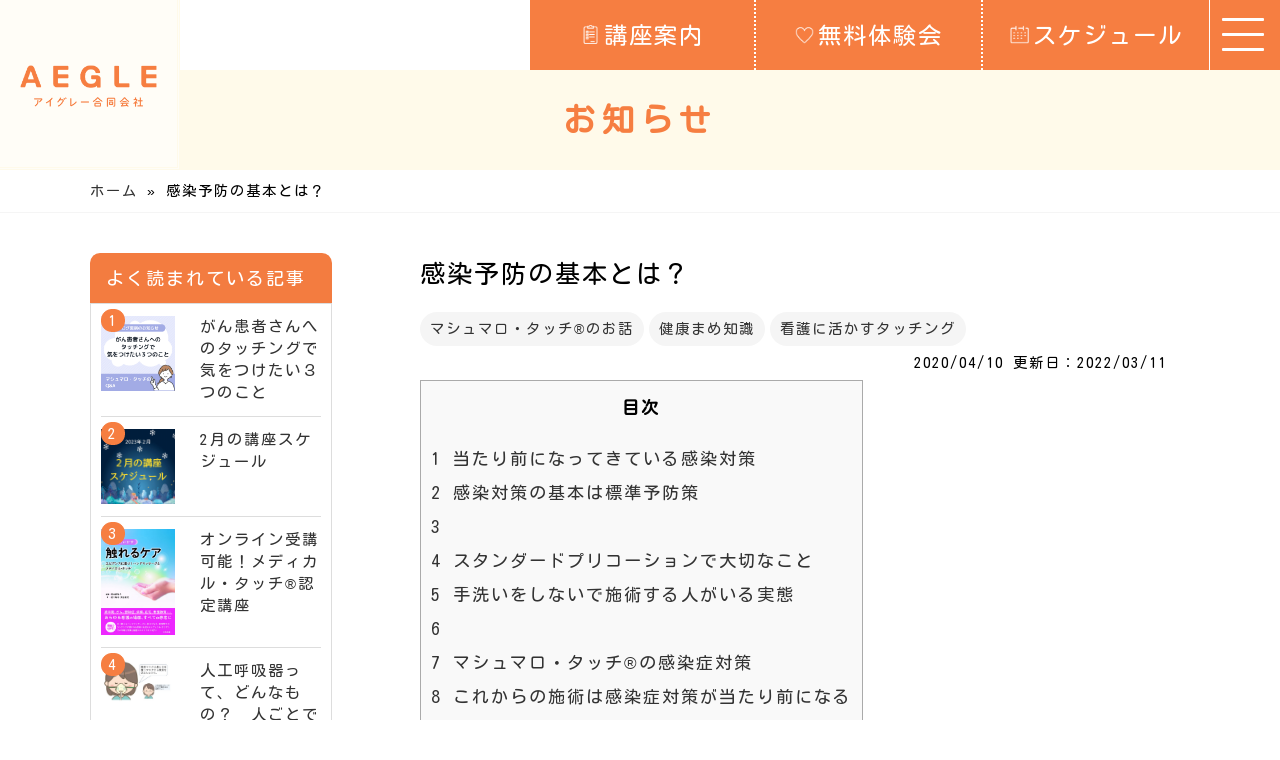

--- FILE ---
content_type: text/html; charset=UTF-8
request_url: https://aegle-llc.com/nurse-touching/%E6%84%9F%E6%9F%93%E4%BA%88%E9%98%B2%E3%81%AE%E5%9F%BA%E6%9C%AC%E3%81%A8%E3%81%AF%EF%BC%9F/
body_size: 26759
content:
<!DOCTYPE html>
<head>

<meta charset="UTF-8" />
	
<link rel="stylesheet" href="https://aegle-llc.com/wp-content/themes/mamachu/style.css" type="text/css" />
<link rel="canonical" href="https://aegle-llc.com/">

<script type="text/javascript">
if ((navigator.userAgent.indexOf('iPhone') > 0) || navigator.userAgent.indexOf('iPod') > 0 || navigator.userAgent.indexOf('Android') > 0) {
        //iPhone、iPod、Androidの設定
        document.write('<meta name="viewport" content="width=device-width,initial-scale=1">');
    }else{
        //それ以外（PC、iPadなど）の設定
        document.write('<meta name="viewport" content="width=device-width,initial-scale=1">');
    }
</script>

<script async src="https://s.yimg.jp/images/listing/tool/cv/ytag.js"></script>
<!-- Google Tag Manager -->
<script>(function(w,d,s,l,i){w[l]=w[l]||[];w[l].push({'gtm.start':
new Date().getTime(),event:'gtm.js'});var f=d.getElementsByTagName(s)[0],
j=d.createElement(s),dl=l!='dataLayer'?'&l='+l:'';j.async=true;j.src=
'https://www.googletagmanager.com/gtm.js?id='+i+dl;f.parentNode.insertBefore(j,f);
})(window,document,'script','dataLayer','GTM-5Z89LPJ');</script>
<!-- End Google Tag Manager -->

<!-- Global site tag (gtag.js) - Google Analytics -->
<script async src="https://www.googletagmanager.com/gtag/js?id=G-TDLZ35R1CY"></script>
<script>
  window.dataLayer = window.dataLayer || [];
  function gtag(){dataLayer.push(arguments);}
  gtag('js', new Date());

  gtag('config', 'G-TDLZ35R1CY');
</script>
	

<script src="//kitchen.juicer.cc/?color=Zqp3TX7cSQg=" async></script>
<script type="text/javascript">
    (function(c,l,a,r,i,t,y){
        c[a]=c[a]||function(){(c[a].q=c[a].q||[]).push(arguments)};
        t=l.createElement(r);t.async=1;t.src="https://www.clarity.ms/tag/"+i;
        y=l.getElementsByTagName(r)[0];y.parentNode.insertBefore(t,y);
    })(window, document, "clarity", "script", "gxdjwt0fxv");
</script>	
	
	
<title>感染予防の基本とは？ - アイグレー合同会社｜マシュマロ・タッチⓇ【公式サイト】</title>


<!--講座申し込み完了ページのみ-->
	




	
<link rel="preconnect" href="https://fonts.googleapis.com">
<link rel="preconnect" href="https://fonts.gstatic.com" crossorigin>
<link href="https://fonts.googleapis.com/css2?family=Kosugi+Maru&display=swap" rel="stylesheet"> 
	
	
	
<script src="https://ajax.googleapis.com/ajax/libs/jquery/3.7.1/jquery.min.js"></script>
	
	
<!-- Filled --><link href="https://fonts.googleapis.com/icon?family=Material+Icons" rel="stylesheet">					
<!-- Outlined --><link href="https://fonts.googleapis.com/icon?family=Material+Icons+Outlined" rel="stylesheet">					
<!-- Rounded --><link href="https://fonts.googleapis.com/icon?family=Material+Icons+Round" rel="stylesheet">					
<!-- Sharp --><link href="https://fonts.googleapis.com/icon?family=Material+Icons+Sharp" rel="stylesheet">					
<!-- Two Tone --><link href="https://fonts.googleapis.com/icon?family=Material+Icons+Two+Tone" rel="stylesheet">						

	

<script type="text/javascript">
 $(function(){
     $('.menu-trigger').on('click', function() {
         $(this).toggleClass('active');
         $("#overlay").fadeToggle();
         return false;
     });
 });
</script>

<!-- Global site tag (gtag.js) - Google Ads: 1007492866 -->
<script async src="https://www.googletagmanager.com/gtag/js?id=AW-1007492866"></script>
<script>
  window.dataLayer = window.dataLayer || [];
  function gtag(){dataLayer.push(arguments);}
  gtag('js', new Date());

  gtag('config', 'AW-1007492866');
</script>


<style>
#wpadminbar #wp-admin-bar-wccp_free_top_button .ab-icon:before {
	content: "\f160";
	color: #02CA02;
	top: 3px;
}
#wpadminbar #wp-admin-bar-wccp_free_top_button .ab-icon {
	transform: rotate(45deg);
}
</style>
<meta name='robots' content='index, follow, max-image-preview:large, max-snippet:-1, max-video-preview:-1' />

	<!-- This site is optimized with the Yoast SEO plugin v26.7 - https://yoast.com/wordpress/plugins/seo/ -->
	<link rel="canonical" href="https://aegle-llc.com/nurse-touching/感染予防の基本とは？/" />
	<meta property="og:locale" content="ja_JP" />
	<meta property="og:type" content="article" />
	<meta property="og:title" content="感染予防の基本とは？ - アイグレー合同会社｜マシュマロ・タッチⓇ【公式サイト】" />
	<meta property="og:description" content="目次1 当たり前になってきている感染対策2 感染対策の基本は標準予防策3 &nbsp;4 スタンダードプリコーションで大切なこと5 手洗いをしないで施術する人がいる実態6 &nbsp;7 マシュマロ・タッチ®︎の感染症対 [&hellip;]" />
	<meta property="og:url" content="https://aegle-llc.com/nurse-touching/感染予防の基本とは？/" />
	<meta property="og:site_name" content="アイグレー合同会社｜マシュマロ・タッチⓇ【公式サイト】" />
	<meta property="article:author" content="https://www.facebook.com/medicaltouch.assoc/" />
	<meta property="article:published_time" content="2020-04-10T11:03:00+00:00" />
	<meta property="article:modified_time" content="2022-03-11T06:28:17+00:00" />
	<meta property="og:image" content="https://aegle-llc.com/wp-content/uploads/2020/04/IMG_9924.jpg" />
	<meta property="og:image:width" content="741" />
	<meta property="og:image:height" content="1280" />
	<meta property="og:image:type" content="image/jpeg" />
	<meta name="author" content="スクール事務局" />
	<meta name="twitter:card" content="summary_large_image" />
	<meta name="twitter:creator" content="@https://twitter.com/me_touch_" />
	<meta name="twitter:label1" content="執筆者" />
	<meta name="twitter:data1" content="スクール事務局" />
	<meta name="twitter:label2" content="推定読み取り時間" />
	<meta name="twitter:data2" content="9分" />
	<script type="application/ld+json" class="yoast-schema-graph">{"@context":"https://schema.org","@graph":[{"@type":"Article","@id":"https://aegle-llc.com/nurse-touching/%e6%84%9f%e6%9f%93%e4%ba%88%e9%98%b2%e3%81%ae%e5%9f%ba%e6%9c%ac%e3%81%a8%e3%81%af%ef%bc%9f/#article","isPartOf":{"@id":"https://aegle-llc.com/nurse-touching/%e6%84%9f%e6%9f%93%e4%ba%88%e9%98%b2%e3%81%ae%e5%9f%ba%e6%9c%ac%e3%81%a8%e3%81%af%ef%bc%9f/"},"author":{"name":"スクール事務局","@id":"https://aegle-llc.com/#/schema/person/ad9ad4d14d6688bf34f0c169c6ff4270"},"headline":"感染予防の基本とは？","datePublished":"2020-04-10T11:03:00+00:00","dateModified":"2022-03-11T06:28:17+00:00","mainEntityOfPage":{"@id":"https://aegle-llc.com/nurse-touching/%e6%84%9f%e6%9f%93%e4%ba%88%e9%98%b2%e3%81%ae%e5%9f%ba%e6%9c%ac%e3%81%a8%e3%81%af%ef%bc%9f/"},"wordCount":27,"publisher":{"@id":"https://aegle-llc.com/#organization"},"image":{"@id":"https://aegle-llc.com/nurse-touching/%e6%84%9f%e6%9f%93%e4%ba%88%e9%98%b2%e3%81%ae%e5%9f%ba%e6%9c%ac%e3%81%a8%e3%81%af%ef%bc%9f/#primaryimage"},"thumbnailUrl":"https://aegle-llc.com/wp-content/uploads/2020/04/IMG_9924.jpg","articleSection":["マシュマロ・タッチ®のお話","健康まめ知識","看護に活かすタッチング"],"inLanguage":"ja"},{"@type":"WebPage","@id":"https://aegle-llc.com/nurse-touching/%e6%84%9f%e6%9f%93%e4%ba%88%e9%98%b2%e3%81%ae%e5%9f%ba%e6%9c%ac%e3%81%a8%e3%81%af%ef%bc%9f/","url":"https://aegle-llc.com/nurse-touching/%e6%84%9f%e6%9f%93%e4%ba%88%e9%98%b2%e3%81%ae%e5%9f%ba%e6%9c%ac%e3%81%a8%e3%81%af%ef%bc%9f/","name":"感染予防の基本とは？ - アイグレー合同会社｜マシュマロ・タッチⓇ【公式サイト】","isPartOf":{"@id":"https://aegle-llc.com/#website"},"primaryImageOfPage":{"@id":"https://aegle-llc.com/nurse-touching/%e6%84%9f%e6%9f%93%e4%ba%88%e9%98%b2%e3%81%ae%e5%9f%ba%e6%9c%ac%e3%81%a8%e3%81%af%ef%bc%9f/#primaryimage"},"image":{"@id":"https://aegle-llc.com/nurse-touching/%e6%84%9f%e6%9f%93%e4%ba%88%e9%98%b2%e3%81%ae%e5%9f%ba%e6%9c%ac%e3%81%a8%e3%81%af%ef%bc%9f/#primaryimage"},"thumbnailUrl":"https://aegle-llc.com/wp-content/uploads/2020/04/IMG_9924.jpg","datePublished":"2020-04-10T11:03:00+00:00","dateModified":"2022-03-11T06:28:17+00:00","breadcrumb":{"@id":"https://aegle-llc.com/nurse-touching/%e6%84%9f%e6%9f%93%e4%ba%88%e9%98%b2%e3%81%ae%e5%9f%ba%e6%9c%ac%e3%81%a8%e3%81%af%ef%bc%9f/#breadcrumb"},"inLanguage":"ja","potentialAction":[{"@type":"ReadAction","target":["https://aegle-llc.com/nurse-touching/%e6%84%9f%e6%9f%93%e4%ba%88%e9%98%b2%e3%81%ae%e5%9f%ba%e6%9c%ac%e3%81%a8%e3%81%af%ef%bc%9f/"]}]},{"@type":"ImageObject","inLanguage":"ja","@id":"https://aegle-llc.com/nurse-touching/%e6%84%9f%e6%9f%93%e4%ba%88%e9%98%b2%e3%81%ae%e5%9f%ba%e6%9c%ac%e3%81%a8%e3%81%af%ef%bc%9f/#primaryimage","url":"https://aegle-llc.com/wp-content/uploads/2020/04/IMG_9924.jpg","contentUrl":"https://aegle-llc.com/wp-content/uploads/2020/04/IMG_9924.jpg","width":741,"height":1280},{"@type":"BreadcrumbList","@id":"https://aegle-llc.com/nurse-touching/%e6%84%9f%e6%9f%93%e4%ba%88%e9%98%b2%e3%81%ae%e5%9f%ba%e6%9c%ac%e3%81%a8%e3%81%af%ef%bc%9f/#breadcrumb","itemListElement":[{"@type":"ListItem","position":1,"name":"ホーム","item":"https://aegle-llc.com/"},{"@type":"ListItem","position":2,"name":"感染予防の基本とは？"}]},{"@type":"WebSite","@id":"https://aegle-llc.com/#website","url":"https://aegle-llc.com/","name":"アイグレー合同会社｜マシュマロ・タッチⓇ【公式サイト】","description":"マシュマロ・タッチ®は、がん患者家族が「がんの痛みを訴える」母親の不安や辛さをやわらげたいという想いから生まれたタッチング技術です。リラックス効果と科学的根拠を持ち、米国医師の監修を受けているので、ケアに携わる看護師、介護士だけでなく介護される患者さんのご家族でも安心して使っていただけます。","publisher":{"@id":"https://aegle-llc.com/#organization"},"potentialAction":[{"@type":"SearchAction","target":{"@type":"EntryPoint","urlTemplate":"https://aegle-llc.com/?s={search_term_string}"},"query-input":{"@type":"PropertyValueSpecification","valueRequired":true,"valueName":"search_term_string"}}],"inLanguage":"ja"},{"@type":"Organization","@id":"https://aegle-llc.com/#organization","name":"アイグレー合同会社｜マシュマロ・タッチⓇ【公式サイト】","url":"https://aegle-llc.com/","logo":{"@type":"ImageObject","inLanguage":"ja","@id":"https://aegle-llc.com/#/schema/logo/image/","url":"https://aegle-llc.com/wp-content/uploads/2022/01/ae_logo.png","contentUrl":"https://aegle-llc.com/wp-content/uploads/2022/01/ae_logo.png","width":489,"height":150,"caption":"アイグレー合同会社｜マシュマロ・タッチⓇ【公式サイト】"},"image":{"@id":"https://aegle-llc.com/#/schema/logo/image/"}},{"@type":"Person","@id":"https://aegle-llc.com/#/schema/person/ad9ad4d14d6688bf34f0c169c6ff4270","name":"スクール事務局","image":{"@type":"ImageObject","inLanguage":"ja","@id":"https://aegle-llc.com/#/schema/person/image/","url":"https://aegle-llc.com/wp-content/uploads/2021/12/ae_noimage-500x500.jpg","contentUrl":"https://aegle-llc.com/wp-content/uploads/2021/12/ae_noimage-500x500.jpg","caption":"スクール事務局"},"description":"こんにちは！アイグレー・スクール事務局です。 ブログをご覧いただき有難うございます。 セミナーやイベント、キャンペーンなどスクールや講師の先生方の最新情報をブログで発信しています。","sameAs":["https://aegle-llc.com/","https://www.facebook.com/medicaltouch.assoc/","https://www.instagram.com/medical.touch/","https://x.com/https://twitter.com/me_touch_","https://lin.ee/9FJaCgS"],"url":"https://aegle-llc.com/author/aegle-llc/"}]}</script>
	<!-- / Yoast SEO plugin. -->


<link rel="alternate" title="oEmbed (JSON)" type="application/json+oembed" href="https://aegle-llc.com/wp-json/oembed/1.0/embed?url=https%3A%2F%2Faegle-llc.com%2Fnurse-touching%2F%25e6%2584%259f%25e6%259f%2593%25e4%25ba%2588%25e9%2598%25b2%25e3%2581%25ae%25e5%259f%25ba%25e6%259c%25ac%25e3%2581%25a8%25e3%2581%25af%25ef%25bc%259f%2F" />
<link rel="alternate" title="oEmbed (XML)" type="text/xml+oembed" href="https://aegle-llc.com/wp-json/oembed/1.0/embed?url=https%3A%2F%2Faegle-llc.com%2Fnurse-touching%2F%25e6%2584%259f%25e6%259f%2593%25e4%25ba%2588%25e9%2598%25b2%25e3%2581%25ae%25e5%259f%25ba%25e6%259c%25ac%25e3%2581%25a8%25e3%2581%25af%25ef%25bc%259f%2F&#038;format=xml" />
<style id='wp-img-auto-sizes-contain-inline-css' type='text/css'>
img:is([sizes=auto i],[sizes^="auto," i]){contain-intrinsic-size:3000px 1500px}
/*# sourceURL=wp-img-auto-sizes-contain-inline-css */
</style>
<style id='wp-emoji-styles-inline-css' type='text/css'>

	img.wp-smiley, img.emoji {
		display: inline !important;
		border: none !important;
		box-shadow: none !important;
		height: 1em !important;
		width: 1em !important;
		margin: 0 0.07em !important;
		vertical-align: -0.1em !important;
		background: none !important;
		padding: 0 !important;
	}
/*# sourceURL=wp-emoji-styles-inline-css */
</style>
<link rel='stylesheet' id='wp-block-library-css' href='https://aegle-llc.com/wp-includes/css/dist/block-library/style.min.css?ver=10ca49798e1b5033ea37068481567f1c' type='text/css' media='all' />
<style id='classic-theme-styles-inline-css' type='text/css'>
/*! This file is auto-generated */
.wp-block-button__link{color:#fff;background-color:#32373c;border-radius:9999px;box-shadow:none;text-decoration:none;padding:calc(.667em + 2px) calc(1.333em + 2px);font-size:1.125em}.wp-block-file__button{background:#32373c;color:#fff;text-decoration:none}
/*# sourceURL=/wp-includes/css/classic-themes.min.css */
</style>
<style id='xo-event-calendar-event-calendar-style-inline-css' type='text/css'>
.xo-event-calendar{font-family:Helvetica Neue,Helvetica,Hiragino Kaku Gothic ProN,Meiryo,MS PGothic,sans-serif;overflow:auto;position:relative}.xo-event-calendar td,.xo-event-calendar th{padding:0!important}.xo-event-calendar .calendar:nth-child(n+2) .month-next,.xo-event-calendar .calendar:nth-child(n+2) .month-prev{visibility:hidden}.xo-event-calendar table{background-color:transparent;border-collapse:separate;border-spacing:0;color:#333;margin:0;padding:0;table-layout:fixed;width:100%}.xo-event-calendar table caption,.xo-event-calendar table tbody,.xo-event-calendar table td,.xo-event-calendar table tfoot,.xo-event-calendar table th,.xo-event-calendar table thead,.xo-event-calendar table tr{background:transparent;border:0;margin:0;opacity:1;outline:0;padding:0;vertical-align:baseline}.xo-event-calendar table table tr{display:table-row}.xo-event-calendar table table td,.xo-event-calendar table table th{display:table-cell;padding:0}.xo-event-calendar table.xo-month{border:1px solid #ccc;border-right-width:0;margin:0 0 8px;padding:0}.xo-event-calendar table.xo-month td,.xo-event-calendar table.xo-month th{background-color:#fff;border:1px solid #ccc;padding:0}.xo-event-calendar table.xo-month caption{caption-side:top}.xo-event-calendar table.xo-month .month-header{display:flex;flex-flow:wrap;justify-content:center;margin:4px 0}.xo-event-calendar table.xo-month .month-header>span{flex-grow:1;text-align:center}.xo-event-calendar table.xo-month button{background-color:transparent;border:0;box-shadow:none;color:#333;cursor:pointer;margin:0;overflow:hidden;padding:0;text-shadow:none;width:38px}.xo-event-calendar table.xo-month button[disabled]{cursor:default;opacity:.3}.xo-event-calendar table.xo-month button>span{text-align:center;vertical-align:middle}.xo-event-calendar table.xo-month button span.nav-prev{border-bottom:2px solid #333;border-left:2px solid #333;display:inline-block;font-size:0;height:13px;transform:rotate(45deg);width:13px}.xo-event-calendar table.xo-month button span.nav-next{border-right:2px solid #333;border-top:2px solid #333;display:inline-block;font-size:0;height:13px;transform:rotate(45deg);width:13px}.xo-event-calendar table.xo-month button:hover span.nav-next,.xo-event-calendar table.xo-month button:hover span.nav-prev{border-width:3px}.xo-event-calendar table.xo-month>thead th{border-width:0 1px 0 0;color:#333;font-size:.9em;font-weight:700;padding:1px 0;text-align:center}.xo-event-calendar table.xo-month>thead th.sunday{color:#d00}.xo-event-calendar table.xo-month>thead th.saturday{color:#00d}.xo-event-calendar table.xo-month .month-week{border:0;overflow:hidden;padding:0;position:relative;width:100%}.xo-event-calendar table.xo-month .month-week table{border:0;margin:0;padding:0}.xo-event-calendar table.xo-month .month-dayname{border-width:1px 0 0 1px;bottom:0;left:0;position:absolute;right:0;top:0}.xo-event-calendar table.xo-month .month-dayname td{border-width:1px 1px 0 0;padding:0}.xo-event-calendar table.xo-month .month-dayname td div{border-width:1px 1px 0 0;font-size:100%;height:1000px;line-height:1.2em;padding:4px;text-align:right}.xo-event-calendar table.xo-month .month-dayname td div.other-month{opacity:.6}.xo-event-calendar table.xo-month .month-dayname td div.today{color:#00d;font-weight:700}.xo-event-calendar table.xo-month .month-dayname-space{height:1.5em;position:relative;top:0}.xo-event-calendar table.xo-month .month-event{background-color:transparent;position:relative;top:0}.xo-event-calendar table.xo-month .month-event td{background-color:transparent;border-width:0 1px 0 0;padding:0 1px 2px}.xo-event-calendar table.xo-month .month-event-space{background-color:transparent;height:1.5em}.xo-event-calendar table.xo-month .month-event-space td{border-width:0 1px 0 0}.xo-event-calendar table.xo-month .month-event tr,.xo-event-calendar table.xo-month .month-event-space tr{background-color:transparent}.xo-event-calendar table.xo-month .month-event-title{background-color:#ccc;border-radius:3px;color:#666;display:block;font-size:.8em;margin:1px;overflow:hidden;padding:0 4px;text-align:left;white-space:nowrap}.xo-event-calendar p.holiday-title{font-size:90%;margin:0;padding:2px 0;vertical-align:middle}.xo-event-calendar p.holiday-title span{border:1px solid #ccc;margin:0 6px 0 0;padding:0 0 0 18px}.xo-event-calendar .loading-animation{left:50%;margin:-20px 0 0 -20px;position:absolute;top:50%}@media(min-width:600px){.xo-event-calendar .calendars.columns-2{-moz-column-gap:15px;column-gap:15px;display:grid;grid-template-columns:repeat(2,1fr);row-gap:5px}.xo-event-calendar .calendars.columns-2 .month-next,.xo-event-calendar .calendars.columns-2 .month-prev{visibility:hidden}.xo-event-calendar .calendars.columns-2 .calendar:first-child .month-prev,.xo-event-calendar .calendars.columns-2 .calendar:nth-child(2) .month-next{visibility:visible}.xo-event-calendar .calendars.columns-3{-moz-column-gap:15px;column-gap:15px;display:grid;grid-template-columns:repeat(3,1fr);row-gap:5px}.xo-event-calendar .calendars.columns-3 .month-next,.xo-event-calendar .calendars.columns-3 .month-prev{visibility:hidden}.xo-event-calendar .calendars.columns-3 .calendar:first-child .month-prev,.xo-event-calendar .calendars.columns-3 .calendar:nth-child(3) .month-next{visibility:visible}.xo-event-calendar .calendars.columns-4{-moz-column-gap:15px;column-gap:15px;display:grid;grid-template-columns:repeat(4,1fr);row-gap:5px}.xo-event-calendar .calendars.columns-4 .month-next,.xo-event-calendar .calendars.columns-4 .month-prev{visibility:hidden}.xo-event-calendar .calendars.columns-4 .calendar:first-child .month-prev,.xo-event-calendar .calendars.columns-4 .calendar:nth-child(4) .month-next{visibility:visible}}.xo-event-calendar.xo-calendar-loading .xo-months{opacity:.5}.xo-event-calendar.xo-calendar-loading .loading-animation{animation:loadingCircRot .8s linear infinite;border:5px solid rgba(0,0,0,.2);border-radius:50%;border-top-color:#4285f4;height:40px;width:40px}@keyframes loadingCircRot{0%{transform:rotate(0deg)}to{transform:rotate(359deg)}}.xo-event-calendar.is-style-legacy table.xo-month .month-header>span{font-size:120%;line-height:28px}.xo-event-calendar.is-style-regular table.xo-month button:not(:hover):not(:active):not(.has-background){background-color:transparent;color:#333}.xo-event-calendar.is-style-regular table.xo-month button>span{text-align:center;vertical-align:middle}.xo-event-calendar.is-style-regular table.xo-month button>span:not(.dashicons){font-size:2em;overflow:hidden;text-indent:100%;white-space:nowrap}.xo-event-calendar.is-style-regular table.xo-month .month-next,.xo-event-calendar.is-style-regular table.xo-month .month-prev{height:2em;width:2em}.xo-event-calendar.is-style-regular table.xo-month .month-header{align-items:center;display:flex;justify-content:center;padding:.2em 0}.xo-event-calendar.is-style-regular table.xo-month .month-header .calendar-caption{flex-grow:1}.xo-event-calendar.is-style-regular table.xo-month .month-header>span{font-size:1.1em}.xo-event-calendar.is-style-regular table.xo-month>thead th{background:#fafafa;font-size:.8em}.xo-event-calendar.is-style-regular table.xo-month .month-dayname td div{font-size:1em;padding:.2em}.xo-event-calendar.is-style-regular table.xo-month .month-dayname td div.today{color:#339;font-weight:700}.xo-event-calendar.is-style-regular .holiday-titles{display:inline-flex;flex-wrap:wrap;gap:.25em 1em}.xo-event-calendar.is-style-regular p.holiday-title{font-size:.875em;margin:0 0 .5em}.xo-event-calendar.is-style-regular p.holiday-title span{margin:0 .25em 0 0;padding:0 0 0 1.25em}

/*# sourceURL=https://aegle-llc.com/wp-content/plugins/xo-event-calendar/build/event-calendar/style-index.css */
</style>
<style id='xo-event-calendar-simple-calendar-style-inline-css' type='text/css'>
.xo-simple-calendar{box-sizing:border-box;font-family:Helvetica Neue,Helvetica,Hiragino Kaku Gothic ProN,Meiryo,MS PGothic,sans-serif;margin:0;padding:0;position:relative}.xo-simple-calendar td,.xo-simple-calendar th{padding:0!important}.xo-simple-calendar .calendar:nth-child(n+2) .month-next,.xo-simple-calendar .calendar:nth-child(n+2) .month-prev{visibility:hidden}.xo-simple-calendar .calendar table.month{border:0;border-collapse:separate;border-spacing:1px;box-sizing:border-box;margin:0 0 .5em;min-width:auto;outline:0;padding:0;table-layout:fixed;width:100%}.xo-simple-calendar .calendar table.month caption,.xo-simple-calendar .calendar table.month tbody,.xo-simple-calendar .calendar table.month td,.xo-simple-calendar .calendar table.month tfoot,.xo-simple-calendar .calendar table.month th,.xo-simple-calendar .calendar table.month thead,.xo-simple-calendar .calendar table.month tr{background:transparent;border:0;margin:0;opacity:1;outline:0;padding:0;vertical-align:baseline}.xo-simple-calendar .calendar table.month caption{caption-side:top;font-size:1.1em}.xo-simple-calendar .calendar table.month .month-header{align-items:center;display:flex;justify-content:center;width:100%}.xo-simple-calendar .calendar table.month .month-header .month-title{flex-grow:1;font-size:1em;font-weight:400;letter-spacing:.1em;line-height:1em;padding:0;text-align:center}.xo-simple-calendar .calendar table.month .month-header button{background:none;background-color:transparent;border:0;font-size:1.4em;line-height:1.4em;margin:0;outline-offset:0;padding:0;width:1.4em}.xo-simple-calendar .calendar table.month .month-header button:not(:hover):not(:active):not(.has-background){background-color:transparent}.xo-simple-calendar .calendar table.month .month-header button:hover{opacity:.6}.xo-simple-calendar .calendar table.month .month-header button:disabled{cursor:auto;opacity:.3}.xo-simple-calendar .calendar table.month .month-header .month-next,.xo-simple-calendar .calendar table.month .month-header .month-prev{background-color:transparent;color:#333;cursor:pointer}.xo-simple-calendar .calendar table.month tr{background:transparent;border:0;outline:0}.xo-simple-calendar .calendar table.month td,.xo-simple-calendar .calendar table.month th{background:transparent;border:0;outline:0;text-align:center;vertical-align:middle;word-break:normal}.xo-simple-calendar .calendar table.month th{font-size:.8em;font-weight:700}.xo-simple-calendar .calendar table.month td{font-size:1em;font-weight:400}.xo-simple-calendar .calendar table.month .day.holiday{color:#333}.xo-simple-calendar .calendar table.month .day.other{opacity:.3}.xo-simple-calendar .calendar table.month .day>span{box-sizing:border-box;display:inline-block;padding:.2em;width:100%}.xo-simple-calendar .calendar table.month th>span{color:#333}.xo-simple-calendar .calendar table.month .day.sun>span,.xo-simple-calendar .calendar table.month th.sun>span{color:#ec0220}.xo-simple-calendar .calendar table.month .day.sat>span,.xo-simple-calendar .calendar table.month th.sat>span{color:#0069de}.xo-simple-calendar .calendars-footer{margin:.5em;padding:0}.xo-simple-calendar .calendars-footer ul.holiday-titles{border:0;display:inline-flex;flex-wrap:wrap;gap:.25em 1em;margin:0;outline:0;padding:0}.xo-simple-calendar .calendars-footer ul.holiday-titles li{border:0;list-style:none;margin:0;outline:0;padding:0}.xo-simple-calendar .calendars-footer ul.holiday-titles li:after,.xo-simple-calendar .calendars-footer ul.holiday-titles li:before{content:none}.xo-simple-calendar .calendars-footer ul.holiday-titles .mark{border-radius:50%;display:inline-block;height:1.2em;vertical-align:middle;width:1.2em}.xo-simple-calendar .calendars-footer ul.holiday-titles .title{font-size:.7em;vertical-align:middle}@media(min-width:600px){.xo-simple-calendar .calendars.columns-2{-moz-column-gap:15px;column-gap:15px;display:grid;grid-template-columns:repeat(2,1fr);row-gap:5px}.xo-simple-calendar .calendars.columns-2 .month-next,.xo-simple-calendar .calendars.columns-2 .month-prev{visibility:hidden}.xo-simple-calendar .calendars.columns-2 .calendar:first-child .month-prev,.xo-simple-calendar .calendars.columns-2 .calendar:nth-child(2) .month-next{visibility:visible}.xo-simple-calendar .calendars.columns-3{-moz-column-gap:15px;column-gap:15px;display:grid;grid-template-columns:repeat(3,1fr);row-gap:5px}.xo-simple-calendar .calendars.columns-3 .month-next,.xo-simple-calendar .calendars.columns-3 .month-prev{visibility:hidden}.xo-simple-calendar .calendars.columns-3 .calendar:first-child .month-prev,.xo-simple-calendar .calendars.columns-3 .calendar:nth-child(3) .month-next{visibility:visible}.xo-simple-calendar .calendars.columns-4{-moz-column-gap:15px;column-gap:15px;display:grid;grid-template-columns:repeat(4,1fr);row-gap:5px}.xo-simple-calendar .calendars.columns-4 .month-next,.xo-simple-calendar .calendars.columns-4 .month-prev{visibility:hidden}.xo-simple-calendar .calendars.columns-4 .calendar:first-child .month-prev,.xo-simple-calendar .calendars.columns-4 .calendar:nth-child(4) .month-next{visibility:visible}}.xo-simple-calendar .calendar-loading-animation{left:50%;margin:-20px 0 0 -20px;position:absolute;top:50%}.xo-simple-calendar.xo-calendar-loading .calendars{opacity:.3}.xo-simple-calendar.xo-calendar-loading .calendar-loading-animation{animation:SimpleCalendarLoadingCircRot .8s linear infinite;border:5px solid rgba(0,0,0,.2);border-radius:50%;border-top-color:#4285f4;height:40px;width:40px}@keyframes SimpleCalendarLoadingCircRot{0%{transform:rotate(0deg)}to{transform:rotate(359deg)}}.xo-simple-calendar.is-style-regular table.month{border-collapse:collapse;border-spacing:0}.xo-simple-calendar.is-style-regular table.month tr{border:0}.xo-simple-calendar.is-style-regular table.month .day>span{border-radius:50%;line-height:2em;padding:.1em;width:2.2em}.xo-simple-calendar.is-style-frame table.month{background:transparent;border-collapse:collapse;border-spacing:0}.xo-simple-calendar.is-style-frame table.month thead tr{background:#eee}.xo-simple-calendar.is-style-frame table.month tbody tr{background:#fff}.xo-simple-calendar.is-style-frame table.month td,.xo-simple-calendar.is-style-frame table.month th{border:1px solid #ccc}.xo-simple-calendar.is-style-frame .calendars-footer{margin:8px 0}.xo-simple-calendar.is-style-frame .calendars-footer ul.holiday-titles .mark{border:1px solid #ccc;border-radius:0}

/*# sourceURL=https://aegle-llc.com/wp-content/plugins/xo-event-calendar/build/simple-calendar/style-index.css */
</style>
<style id='filebird-block-filebird-gallery-style-inline-css' type='text/css'>
ul.filebird-block-filebird-gallery{margin:auto!important;padding:0!important;width:100%}ul.filebird-block-filebird-gallery.layout-grid{display:grid;grid-gap:20px;align-items:stretch;grid-template-columns:repeat(var(--columns),1fr);justify-items:stretch}ul.filebird-block-filebird-gallery.layout-grid li img{border:1px solid #ccc;box-shadow:2px 2px 6px 0 rgba(0,0,0,.3);height:100%;max-width:100%;-o-object-fit:cover;object-fit:cover;width:100%}ul.filebird-block-filebird-gallery.layout-masonry{-moz-column-count:var(--columns);-moz-column-gap:var(--space);column-gap:var(--space);-moz-column-width:var(--min-width);columns:var(--min-width) var(--columns);display:block;overflow:auto}ul.filebird-block-filebird-gallery.layout-masonry li{margin-bottom:var(--space)}ul.filebird-block-filebird-gallery li{list-style:none}ul.filebird-block-filebird-gallery li figure{height:100%;margin:0;padding:0;position:relative;width:100%}ul.filebird-block-filebird-gallery li figure figcaption{background:linear-gradient(0deg,rgba(0,0,0,.7),rgba(0,0,0,.3) 70%,transparent);bottom:0;box-sizing:border-box;color:#fff;font-size:.8em;margin:0;max-height:100%;overflow:auto;padding:3em .77em .7em;position:absolute;text-align:center;width:100%;z-index:2}ul.filebird-block-filebird-gallery li figure figcaption a{color:inherit}

/*# sourceURL=https://aegle-llc.com/wp-content/plugins/filebird/blocks/filebird-gallery/build/style-index.css */
</style>
<style id='global-styles-inline-css' type='text/css'>
:root{--wp--preset--aspect-ratio--square: 1;--wp--preset--aspect-ratio--4-3: 4/3;--wp--preset--aspect-ratio--3-4: 3/4;--wp--preset--aspect-ratio--3-2: 3/2;--wp--preset--aspect-ratio--2-3: 2/3;--wp--preset--aspect-ratio--16-9: 16/9;--wp--preset--aspect-ratio--9-16: 9/16;--wp--preset--color--black: #000000;--wp--preset--color--cyan-bluish-gray: #abb8c3;--wp--preset--color--white: #ffffff;--wp--preset--color--pale-pink: #f78da7;--wp--preset--color--vivid-red: #cf2e2e;--wp--preset--color--luminous-vivid-orange: #ff6900;--wp--preset--color--luminous-vivid-amber: #fcb900;--wp--preset--color--light-green-cyan: #7bdcb5;--wp--preset--color--vivid-green-cyan: #00d084;--wp--preset--color--pale-cyan-blue: #8ed1fc;--wp--preset--color--vivid-cyan-blue: #0693e3;--wp--preset--color--vivid-purple: #9b51e0;--wp--preset--gradient--vivid-cyan-blue-to-vivid-purple: linear-gradient(135deg,rgb(6,147,227) 0%,rgb(155,81,224) 100%);--wp--preset--gradient--light-green-cyan-to-vivid-green-cyan: linear-gradient(135deg,rgb(122,220,180) 0%,rgb(0,208,130) 100%);--wp--preset--gradient--luminous-vivid-amber-to-luminous-vivid-orange: linear-gradient(135deg,rgb(252,185,0) 0%,rgb(255,105,0) 100%);--wp--preset--gradient--luminous-vivid-orange-to-vivid-red: linear-gradient(135deg,rgb(255,105,0) 0%,rgb(207,46,46) 100%);--wp--preset--gradient--very-light-gray-to-cyan-bluish-gray: linear-gradient(135deg,rgb(238,238,238) 0%,rgb(169,184,195) 100%);--wp--preset--gradient--cool-to-warm-spectrum: linear-gradient(135deg,rgb(74,234,220) 0%,rgb(151,120,209) 20%,rgb(207,42,186) 40%,rgb(238,44,130) 60%,rgb(251,105,98) 80%,rgb(254,248,76) 100%);--wp--preset--gradient--blush-light-purple: linear-gradient(135deg,rgb(255,206,236) 0%,rgb(152,150,240) 100%);--wp--preset--gradient--blush-bordeaux: linear-gradient(135deg,rgb(254,205,165) 0%,rgb(254,45,45) 50%,rgb(107,0,62) 100%);--wp--preset--gradient--luminous-dusk: linear-gradient(135deg,rgb(255,203,112) 0%,rgb(199,81,192) 50%,rgb(65,88,208) 100%);--wp--preset--gradient--pale-ocean: linear-gradient(135deg,rgb(255,245,203) 0%,rgb(182,227,212) 50%,rgb(51,167,181) 100%);--wp--preset--gradient--electric-grass: linear-gradient(135deg,rgb(202,248,128) 0%,rgb(113,206,126) 100%);--wp--preset--gradient--midnight: linear-gradient(135deg,rgb(2,3,129) 0%,rgb(40,116,252) 100%);--wp--preset--font-size--small: 13px;--wp--preset--font-size--medium: 20px;--wp--preset--font-size--large: 36px;--wp--preset--font-size--x-large: 42px;--wp--preset--spacing--20: 0.44rem;--wp--preset--spacing--30: 0.67rem;--wp--preset--spacing--40: 1rem;--wp--preset--spacing--50: 1.5rem;--wp--preset--spacing--60: 2.25rem;--wp--preset--spacing--70: 3.38rem;--wp--preset--spacing--80: 5.06rem;--wp--preset--shadow--natural: 6px 6px 9px rgba(0, 0, 0, 0.2);--wp--preset--shadow--deep: 12px 12px 50px rgba(0, 0, 0, 0.4);--wp--preset--shadow--sharp: 6px 6px 0px rgba(0, 0, 0, 0.2);--wp--preset--shadow--outlined: 6px 6px 0px -3px rgb(255, 255, 255), 6px 6px rgb(0, 0, 0);--wp--preset--shadow--crisp: 6px 6px 0px rgb(0, 0, 0);}:where(.is-layout-flex){gap: 0.5em;}:where(.is-layout-grid){gap: 0.5em;}body .is-layout-flex{display: flex;}.is-layout-flex{flex-wrap: wrap;align-items: center;}.is-layout-flex > :is(*, div){margin: 0;}body .is-layout-grid{display: grid;}.is-layout-grid > :is(*, div){margin: 0;}:where(.wp-block-columns.is-layout-flex){gap: 2em;}:where(.wp-block-columns.is-layout-grid){gap: 2em;}:where(.wp-block-post-template.is-layout-flex){gap: 1.25em;}:where(.wp-block-post-template.is-layout-grid){gap: 1.25em;}.has-black-color{color: var(--wp--preset--color--black) !important;}.has-cyan-bluish-gray-color{color: var(--wp--preset--color--cyan-bluish-gray) !important;}.has-white-color{color: var(--wp--preset--color--white) !important;}.has-pale-pink-color{color: var(--wp--preset--color--pale-pink) !important;}.has-vivid-red-color{color: var(--wp--preset--color--vivid-red) !important;}.has-luminous-vivid-orange-color{color: var(--wp--preset--color--luminous-vivid-orange) !important;}.has-luminous-vivid-amber-color{color: var(--wp--preset--color--luminous-vivid-amber) !important;}.has-light-green-cyan-color{color: var(--wp--preset--color--light-green-cyan) !important;}.has-vivid-green-cyan-color{color: var(--wp--preset--color--vivid-green-cyan) !important;}.has-pale-cyan-blue-color{color: var(--wp--preset--color--pale-cyan-blue) !important;}.has-vivid-cyan-blue-color{color: var(--wp--preset--color--vivid-cyan-blue) !important;}.has-vivid-purple-color{color: var(--wp--preset--color--vivid-purple) !important;}.has-black-background-color{background-color: var(--wp--preset--color--black) !important;}.has-cyan-bluish-gray-background-color{background-color: var(--wp--preset--color--cyan-bluish-gray) !important;}.has-white-background-color{background-color: var(--wp--preset--color--white) !important;}.has-pale-pink-background-color{background-color: var(--wp--preset--color--pale-pink) !important;}.has-vivid-red-background-color{background-color: var(--wp--preset--color--vivid-red) !important;}.has-luminous-vivid-orange-background-color{background-color: var(--wp--preset--color--luminous-vivid-orange) !important;}.has-luminous-vivid-amber-background-color{background-color: var(--wp--preset--color--luminous-vivid-amber) !important;}.has-light-green-cyan-background-color{background-color: var(--wp--preset--color--light-green-cyan) !important;}.has-vivid-green-cyan-background-color{background-color: var(--wp--preset--color--vivid-green-cyan) !important;}.has-pale-cyan-blue-background-color{background-color: var(--wp--preset--color--pale-cyan-blue) !important;}.has-vivid-cyan-blue-background-color{background-color: var(--wp--preset--color--vivid-cyan-blue) !important;}.has-vivid-purple-background-color{background-color: var(--wp--preset--color--vivid-purple) !important;}.has-black-border-color{border-color: var(--wp--preset--color--black) !important;}.has-cyan-bluish-gray-border-color{border-color: var(--wp--preset--color--cyan-bluish-gray) !important;}.has-white-border-color{border-color: var(--wp--preset--color--white) !important;}.has-pale-pink-border-color{border-color: var(--wp--preset--color--pale-pink) !important;}.has-vivid-red-border-color{border-color: var(--wp--preset--color--vivid-red) !important;}.has-luminous-vivid-orange-border-color{border-color: var(--wp--preset--color--luminous-vivid-orange) !important;}.has-luminous-vivid-amber-border-color{border-color: var(--wp--preset--color--luminous-vivid-amber) !important;}.has-light-green-cyan-border-color{border-color: var(--wp--preset--color--light-green-cyan) !important;}.has-vivid-green-cyan-border-color{border-color: var(--wp--preset--color--vivid-green-cyan) !important;}.has-pale-cyan-blue-border-color{border-color: var(--wp--preset--color--pale-cyan-blue) !important;}.has-vivid-cyan-blue-border-color{border-color: var(--wp--preset--color--vivid-cyan-blue) !important;}.has-vivid-purple-border-color{border-color: var(--wp--preset--color--vivid-purple) !important;}.has-vivid-cyan-blue-to-vivid-purple-gradient-background{background: var(--wp--preset--gradient--vivid-cyan-blue-to-vivid-purple) !important;}.has-light-green-cyan-to-vivid-green-cyan-gradient-background{background: var(--wp--preset--gradient--light-green-cyan-to-vivid-green-cyan) !important;}.has-luminous-vivid-amber-to-luminous-vivid-orange-gradient-background{background: var(--wp--preset--gradient--luminous-vivid-amber-to-luminous-vivid-orange) !important;}.has-luminous-vivid-orange-to-vivid-red-gradient-background{background: var(--wp--preset--gradient--luminous-vivid-orange-to-vivid-red) !important;}.has-very-light-gray-to-cyan-bluish-gray-gradient-background{background: var(--wp--preset--gradient--very-light-gray-to-cyan-bluish-gray) !important;}.has-cool-to-warm-spectrum-gradient-background{background: var(--wp--preset--gradient--cool-to-warm-spectrum) !important;}.has-blush-light-purple-gradient-background{background: var(--wp--preset--gradient--blush-light-purple) !important;}.has-blush-bordeaux-gradient-background{background: var(--wp--preset--gradient--blush-bordeaux) !important;}.has-luminous-dusk-gradient-background{background: var(--wp--preset--gradient--luminous-dusk) !important;}.has-pale-ocean-gradient-background{background: var(--wp--preset--gradient--pale-ocean) !important;}.has-electric-grass-gradient-background{background: var(--wp--preset--gradient--electric-grass) !important;}.has-midnight-gradient-background{background: var(--wp--preset--gradient--midnight) !important;}.has-small-font-size{font-size: var(--wp--preset--font-size--small) !important;}.has-medium-font-size{font-size: var(--wp--preset--font-size--medium) !important;}.has-large-font-size{font-size: var(--wp--preset--font-size--large) !important;}.has-x-large-font-size{font-size: var(--wp--preset--font-size--x-large) !important;}
:where(.wp-block-post-template.is-layout-flex){gap: 1.25em;}:where(.wp-block-post-template.is-layout-grid){gap: 1.25em;}
:where(.wp-block-term-template.is-layout-flex){gap: 1.25em;}:where(.wp-block-term-template.is-layout-grid){gap: 1.25em;}
:where(.wp-block-columns.is-layout-flex){gap: 2em;}:where(.wp-block-columns.is-layout-grid){gap: 2em;}
:root :where(.wp-block-pullquote){font-size: 1.5em;line-height: 1.6;}
/*# sourceURL=global-styles-inline-css */
</style>
<link rel='stylesheet' id='contact-form-7-css' href='https://aegle-llc.com/wp-content/plugins/contact-form-7/includes/css/styles.css?ver=6.1.4' type='text/css' media='all' />
<link rel='stylesheet' id='toc-screen-css' href='https://aegle-llc.com/wp-content/plugins/table-of-contents-plus/screen.min.css?ver=2411.1' type='text/css' media='all' />
<link rel='stylesheet' id='xo-event-calendar-css' href='https://aegle-llc.com/wp-content/plugins/xo-event-calendar/css/xo-event-calendar.css?ver=3.2.10' type='text/css' media='all' />
<link rel='stylesheet' id='wp-pagenavi-css' href='https://aegle-llc.com/wp-content/plugins/wp-pagenavi/pagenavi-css.css?ver=2.70' type='text/css' media='all' />
<link rel='stylesheet' id='cf7cf-style-css' href='https://aegle-llc.com/wp-content/plugins/cf7-conditional-fields/style.css?ver=2.6.7' type='text/css' media='all' />
<link rel='stylesheet' id='ecs-styles-css' href='https://aegle-llc.com/wp-content/plugins/ele-custom-skin/assets/css/ecs-style.css?ver=3.1.9' type='text/css' media='all' />
<script type="text/javascript" src="https://aegle-llc.com/wp-includes/js/jquery/jquery.min.js?ver=3.7.1" id="jquery-core-js"></script>
<script type="text/javascript" src="https://aegle-llc.com/wp-includes/js/jquery/jquery-migrate.min.js?ver=3.4.1" id="jquery-migrate-js"></script>
<script type="text/javascript" id="ecs_ajax_load-js-extra">
/* <![CDATA[ */
var ecs_ajax_params = {"ajaxurl":"https://aegle-llc.com/wp-admin/admin-ajax.php","posts":"{\"page\":0,\"name\":\"%e6%84%9f%e6%9f%93%e4%ba%88%e9%98%b2%e3%81%ae%e5%9f%ba%e6%9c%ac%e3%81%a8%e3%81%af%ef%bc%9f\",\"category_name\":\"nurse-touching\",\"error\":\"\",\"m\":\"\",\"p\":0,\"post_parent\":\"\",\"subpost\":\"\",\"subpost_id\":\"\",\"attachment\":\"\",\"attachment_id\":0,\"pagename\":\"\",\"page_id\":0,\"second\":\"\",\"minute\":\"\",\"hour\":\"\",\"day\":0,\"monthnum\":0,\"year\":0,\"w\":0,\"tag\":\"\",\"cat\":\"\",\"tag_id\":\"\",\"author\":\"\",\"author_name\":\"\",\"feed\":\"\",\"tb\":\"\",\"paged\":0,\"meta_key\":\"\",\"meta_value\":\"\",\"preview\":\"\",\"s\":\"\",\"sentence\":\"\",\"title\":\"\",\"fields\":\"all\",\"menu_order\":\"\",\"embed\":\"\",\"category__in\":[],\"category__not_in\":[],\"category__and\":[],\"post__in\":[],\"post__not_in\":[],\"post_name__in\":[],\"tag__in\":[],\"tag__not_in\":[],\"tag__and\":[],\"tag_slug__in\":[],\"tag_slug__and\":[],\"post_parent__in\":[],\"post_parent__not_in\":[],\"author__in\":[],\"author__not_in\":[],\"search_columns\":[],\"ignore_sticky_posts\":false,\"suppress_filters\":false,\"cache_results\":true,\"update_post_term_cache\":true,\"update_menu_item_cache\":false,\"lazy_load_term_meta\":true,\"update_post_meta_cache\":true,\"post_type\":\"\",\"posts_per_page\":10,\"nopaging\":false,\"comments_per_page\":\"50\",\"no_found_rows\":false,\"order\":\"DESC\"}"};
//# sourceURL=ecs_ajax_load-js-extra
/* ]]> */
</script>
<script type="text/javascript" src="https://aegle-llc.com/wp-content/plugins/ele-custom-skin/assets/js/ecs_ajax_pagination.js?ver=3.1.9" id="ecs_ajax_load-js"></script>
<script type="text/javascript" src="https://aegle-llc.com/wp-content/plugins/ele-custom-skin/assets/js/ecs.js?ver=3.1.9" id="ecs-script-js"></script>
<link rel="https://api.w.org/" href="https://aegle-llc.com/wp-json/" /><link rel="alternate" title="JSON" type="application/json" href="https://aegle-llc.com/wp-json/wp/v2/posts/1285" /><link rel="EditURI" type="application/rsd+xml" title="RSD" href="https://aegle-llc.com/xmlrpc.php?rsd" />
		<script type="text/javascript">
				(function(c,l,a,r,i,t,y){
					c[a]=c[a]||function(){(c[a].q=c[a].q||[]).push(arguments)};t=l.createElement(r);t.async=1;
					t.src="https://www.clarity.ms/tag/"+i+"?ref=wordpress";y=l.getElementsByTagName(r)[0];y.parentNode.insertBefore(t,y);
				})(window, document, "clarity", "script", "gahvwcvq0t");
		</script>
		<script id="wpcp_disable_selection" type="text/javascript">
var image_save_msg='You are not allowed to save images!';
	var no_menu_msg='Context Menu disabled!';
	var smessage = "Content is protected !!";

function disableEnterKey(e)
{
	var elemtype = e.target.tagName;
	
	elemtype = elemtype.toUpperCase();
	
	if (elemtype == "TEXT" || elemtype == "TEXTAREA" || elemtype == "INPUT" || elemtype == "PASSWORD" || elemtype == "SELECT" || elemtype == "OPTION" || elemtype == "EMBED")
	{
		elemtype = 'TEXT';
	}
	
	if (e.ctrlKey){
     var key;
     if(window.event)
          key = window.event.keyCode;     //IE
     else
          key = e.which;     //firefox (97)
    //if (key != 17) alert(key);
     if (elemtype!= 'TEXT' && (key == 97 || key == 65 || key == 67 || key == 99 || key == 88 || key == 120 || key == 26 || key == 85  || key == 86 || key == 83 || key == 43 || key == 73))
     {
		if(wccp_free_iscontenteditable(e)) return true;
		show_wpcp_message('You are not allowed to copy content or view source');
		return false;
     }else
     	return true;
     }
}


/*For contenteditable tags*/
function wccp_free_iscontenteditable(e)
{
	var e = e || window.event; // also there is no e.target property in IE. instead IE uses window.event.srcElement
  	
	var target = e.target || e.srcElement;

	var elemtype = e.target.nodeName;
	
	elemtype = elemtype.toUpperCase();
	
	var iscontenteditable = "false";
		
	if(typeof target.getAttribute!="undefined" ) iscontenteditable = target.getAttribute("contenteditable"); // Return true or false as string
	
	var iscontenteditable2 = false;
	
	if(typeof target.isContentEditable!="undefined" ) iscontenteditable2 = target.isContentEditable; // Return true or false as boolean

	if(target.parentElement.isContentEditable) iscontenteditable2 = true;
	
	if (iscontenteditable == "true" || iscontenteditable2 == true)
	{
		if(typeof target.style!="undefined" ) target.style.cursor = "text";
		
		return true;
	}
}

////////////////////////////////////
function disable_copy(e)
{	
	var e = e || window.event; // also there is no e.target property in IE. instead IE uses window.event.srcElement
	
	var elemtype = e.target.tagName;
	
	elemtype = elemtype.toUpperCase();
	
	if (elemtype == "TEXT" || elemtype == "TEXTAREA" || elemtype == "INPUT" || elemtype == "PASSWORD" || elemtype == "SELECT" || elemtype == "OPTION" || elemtype == "EMBED")
	{
		elemtype = 'TEXT';
	}
	
	if(wccp_free_iscontenteditable(e)) return true;
	
	var isSafari = /Safari/.test(navigator.userAgent) && /Apple Computer/.test(navigator.vendor);
	
	var checker_IMG = '';
	if (elemtype == "IMG" && checker_IMG == 'checked' && e.detail >= 2) {show_wpcp_message(alertMsg_IMG);return false;}
	if (elemtype != "TEXT")
	{
		if (smessage !== "" && e.detail == 2)
			show_wpcp_message(smessage);
		
		if (isSafari)
			return true;
		else
			return false;
	}	
}

//////////////////////////////////////////
function disable_copy_ie()
{
	var e = e || window.event;
	var elemtype = window.event.srcElement.nodeName;
	elemtype = elemtype.toUpperCase();
	if(wccp_free_iscontenteditable(e)) return true;
	if (elemtype == "IMG") {show_wpcp_message(alertMsg_IMG);return false;}
	if (elemtype != "TEXT" && elemtype != "TEXTAREA" && elemtype != "INPUT" && elemtype != "PASSWORD" && elemtype != "SELECT" && elemtype != "OPTION" && elemtype != "EMBED")
	{
		return false;
	}
}	
function reEnable()
{
	return true;
}
document.onkeydown = disableEnterKey;
document.onselectstart = disable_copy_ie;
if(navigator.userAgent.indexOf('MSIE')==-1)
{
	document.onmousedown = disable_copy;
	document.onclick = reEnable;
}
function disableSelection(target)
{
    //For IE This code will work
    if (typeof target.onselectstart!="undefined")
    target.onselectstart = disable_copy_ie;
    
    //For Firefox This code will work
    else if (typeof target.style.MozUserSelect!="undefined")
    {target.style.MozUserSelect="none";}
    
    //All other  (ie: Opera) This code will work
    else
    target.onmousedown=function(){return false}
    target.style.cursor = "default";
}
//Calling the JS function directly just after body load
window.onload = function(){disableSelection(document.body);};

//////////////////special for safari Start////////////////
var onlongtouch;
var timer;
var touchduration = 1000; //length of time we want the user to touch before we do something

var elemtype = "";
function touchstart(e) {
	var e = e || window.event;
  // also there is no e.target property in IE.
  // instead IE uses window.event.srcElement
  	var target = e.target || e.srcElement;
	
	elemtype = window.event.srcElement.nodeName;
	
	elemtype = elemtype.toUpperCase();
	
	if(!wccp_pro_is_passive()) e.preventDefault();
	if (!timer) {
		timer = setTimeout(onlongtouch, touchduration);
	}
}

function touchend() {
    //stops short touches from firing the event
    if (timer) {
        clearTimeout(timer);
        timer = null;
    }
	onlongtouch();
}

onlongtouch = function(e) { //this will clear the current selection if anything selected
	
	if (elemtype != "TEXT" && elemtype != "TEXTAREA" && elemtype != "INPUT" && elemtype != "PASSWORD" && elemtype != "SELECT" && elemtype != "EMBED" && elemtype != "OPTION")	
	{
		if (window.getSelection) {
			if (window.getSelection().empty) {  // Chrome
			window.getSelection().empty();
			} else if (window.getSelection().removeAllRanges) {  // Firefox
			window.getSelection().removeAllRanges();
			}
		} else if (document.selection) {  // IE?
			document.selection.empty();
		}
		return false;
	}
};

document.addEventListener("DOMContentLoaded", function(event) { 
    window.addEventListener("touchstart", touchstart, false);
    window.addEventListener("touchend", touchend, false);
});

function wccp_pro_is_passive() {

  var cold = false,
  hike = function() {};

  try {
	  const object1 = {};
  var aid = Object.defineProperty(object1, 'passive', {
  get() {cold = true}
  });
  window.addEventListener('test', hike, aid);
  window.removeEventListener('test', hike, aid);
  } catch (e) {}

  return cold;
}
/*special for safari End*/
</script>
<script id="wpcp_disable_Right_Click" type="text/javascript">
document.ondragstart = function() { return false;}
	function nocontext(e) {
	   return false;
	}
	document.oncontextmenu = nocontext;
</script>
<style>
.unselectable
{
-moz-user-select:none;
-webkit-user-select:none;
cursor: default;
}
html
{
-webkit-touch-callout: none;
-webkit-user-select: none;
-khtml-user-select: none;
-moz-user-select: none;
-ms-user-select: none;
user-select: none;
-webkit-tap-highlight-color: rgba(0,0,0,0);
}
</style>
<script id="wpcp_css_disable_selection" type="text/javascript">
var e = document.getElementsByTagName('body')[0];
if(e)
{
	e.setAttribute('unselectable',"on");
}
</script>
<meta name="thumbnail" content="https://aegle-llc.com/wp-content/uploads/2020/04/IMG_9924.jpg" /><meta name="generator" content="Elementor 3.34.1; features: additional_custom_breakpoints; settings: css_print_method-external, google_font-enabled, font_display-auto">
			<style>
				.e-con.e-parent:nth-of-type(n+4):not(.e-lazyloaded):not(.e-no-lazyload),
				.e-con.e-parent:nth-of-type(n+4):not(.e-lazyloaded):not(.e-no-lazyload) * {
					background-image: none !important;
				}
				@media screen and (max-height: 1024px) {
					.e-con.e-parent:nth-of-type(n+3):not(.e-lazyloaded):not(.e-no-lazyload),
					.e-con.e-parent:nth-of-type(n+3):not(.e-lazyloaded):not(.e-no-lazyload) * {
						background-image: none !important;
					}
				}
				@media screen and (max-height: 640px) {
					.e-con.e-parent:nth-of-type(n+2):not(.e-lazyloaded):not(.e-no-lazyload),
					.e-con.e-parent:nth-of-type(n+2):not(.e-lazyloaded):not(.e-no-lazyload) * {
						background-image: none !important;
					}
				}
			</style>
			<link rel="icon" href="https://aegle-llc.com/wp-content/uploads/2021/12/cropped-ae_favicon-32x32.png" sizes="32x32" />
<link rel="icon" href="https://aegle-llc.com/wp-content/uploads/2021/12/cropped-ae_favicon-192x192.png" sizes="192x192" />
<link rel="apple-touch-icon" href="https://aegle-llc.com/wp-content/uploads/2021/12/cropped-ae_favicon-180x180.png" />
<meta name="msapplication-TileImage" content="https://aegle-llc.com/wp-content/uploads/2021/12/cropped-ae_favicon-270x270.png" />
</head>


<body data-rsssl=1 class="wp-singular post-template-default single single-post postid-1285 single-format-standard wp-custom-logo wp-theme-mamachu unselectable elementor-default elementor-kit-38">

<!-- Google Tag Manager (noscript) -->
<noscript><iframe src="https://www.googletagmanager.com/ns.html?id=GTM-5Z89LPJ"
height="0" width="0" style="display:none;visibility:hidden"></iframe></noscript>
<!-- End Google Tag Manager (noscript) -->
<div id="fb-root"></div>
<script>(function(d, s, id) {
  var js, fjs = d.getElementsByTagName(s)[0];
  if (d.getElementById(id)) return;
  js = d.createElement(s); js.id = id;
  js.src = 'https://connect.facebook.net/ja_JP/sdk.js#xfbml=1&version=v3.1';
  fjs.parentNode.insertBefore(js, fjs);
}(document, 'script', 'facebook-jssdk'));</script>

	

<div class="pc">	
<div class="header_left">
<div id="site-title">
<a href="https://aegle-llc.com/" title="アイグレー合同会社｜マシュマロ・タッチⓇ【公式サイト】" rel="home">
<li id="media_image-2" class="widget widget_media_image"><img width="489" height="150" src="https://aegle-llc.com/wp-content/uploads/2022/01/ae_logo.png" class="image wp-image-6379  attachment-full size-full" alt="" style="max-width: 100%; height: auto;" decoding="async" /></li>
</a>
</div>
	</div></div>	
	</div>	
	
	
<header>
<div class="pc">	
	
<div class="header_center">
<div class="header_center_button01"><a href="https://aegle-llc.com#kouza_annai"><img src="https://aegle-llc.com/wp-content/uploads/2022/01/header_menu_icon02.png">講座案内</a></div>
<div class="header_center_button01"><a href="https://aegle-llc.com/free-trial/"><img src="https://aegle-llc.com/wp-content/uploads/2022/01/header_menu_icon03.png">無料体験会</a></div>
<div class="header_center_button02"><a href="https://aegle-llc.com/course_schedule/"><img src="https://aegle-llc.com/wp-content/uploads/2023/09/header_menu_icon04.png">スケジュール</a></div>	
</div>
</div>
	

	
	

	
<div class="sp">

<div class="header_center">
<div class="header_center_button01"><a href="https://aegle-llc.com/"><img src="https://aegle-llc.com/wp-content/uploads/2022/01/header_menu_icon01.png">ホーム</a></div>
<div class="header_center_button01"><a href="https://aegle-llc.com#kouza_annai"><img src="https://aegle-llc.com/wp-content/uploads/2022/01/header_menu_icon02.png">講座案内</a></div>
<div class="header_center_button01"><a href="https://aegle-llc.com/free-trial/"><img src="https://aegle-llc.com/wp-content/uploads/2022/01/header_menu_icon03.png">無料体験会</a></div>
<div class="header_center_button02"><a href="https://aegle-llc.com/course_schedule/"><img src="https://aegle-llc.com/wp-content/uploads/2023/09/header_menu_icon04.png">スケジュール</a></div>
</div>
</div>
	
<div class="header_right">

<div id="overlay">
<div class="spmenu_top"><li id="media_image-3" class="widget widget_media_image"><a href="https://aegle-llc.com/marshmallow-touch/"><img width="600" height="93" src="https://aegle-llc.com/wp-content/uploads/2024/11/footer_link20241127_02.jpg" class="image wp-image-13787  attachment-full size-full" alt="" style="max-width: 100%; height: auto;" decoding="async" /></a></li>
<li id="media_image-6" class="widget widget_media_image"><a href="https://aegle-llc.com/cancer/"><img width="600" height="93" src="https://aegle-llc.com/wp-content/uploads/2024/11/footer_link20241127_02-1.jpg" class="image wp-image-13788  attachment-full size-full" alt="" style="max-width: 100%; height: auto;" decoding="async" /></a></li>
<li id="media_image-4" class="widget widget_media_image"><a href="https://www.medical-touch.org/"><img width="600" height="93" src="https://aegle-llc.com/wp-content/uploads/2025/05/footer_link20250526_03.jpg" class="image wp-image-15885  attachment-full size-full" alt="" style="max-width: 100%; height: auto;" decoding="async" /></a></li>
</div>
<div class="menu-%e3%83%a1%e3%83%8b%e3%83%a5%e3%83%bc%e3%83%90%e3%83%bc%ef%bc%88sp%ef%bc%89-container"><ul id="menu-%e3%83%a1%e3%83%8b%e3%83%a5%e3%83%bc%e3%83%90%e3%83%bc%ef%bc%88sp%ef%bc%89" class="menu"><li id="menu-item-6172" class="menu-item menu-item-type-post_type menu-item-object-page menu-item-6172"><a href="https://aegle-llc.com/news/"><i class="fas fa-file-alt fa-fw"></i> お知らせ・ブログ</a></li>
<li id="menu-item-6534" class="menu-item menu-item-type-post_type menu-item-object-page menu-item-6534"><a href="https://aegle-llc.com/touching/"><i class="fas fa-hand-holding-heart fa-fw"></i> マシュマロ・タッチとは</a></li>
<li id="menu-item-7702" class="menu-item menu-item-type-custom menu-item-object-custom menu-item-7702"><a href="https://www.medical-touch.org/device/"><i class="fas fa-plug"></i> タッチング・トレーニング機器</a></li>
<li id="menu-item-6177" class="menu-item menu-item-type-post_type menu-item-object-page menu-item-6177"><a href="https://aegle-llc.com/media/"><i class="fas fa-tv fa-fw"></i> メディア掲載</a></li>
<li id="menu-item-12085" class="menu-item menu-item-type-post_type menu-item-object-page menu-item-12085"><a href="https://aegle-llc.com/book/"><i class="fas fa-book fa-fw"></i> 書籍紹介</a></li>
<li id="menu-item-6183" class="menu-item menu-item-type-post_type menu-item-object-page menu-item-6183"><a href="https://aegle-llc.com/lecture/"><i class="fas fa-edit fa-fw"></i> 講演・セミナー</a></li>
<li id="menu-item-6178" class="menu-item menu-item-type-post_type menu-item-object-page menu-item-6178"><a href="https://aegle-llc.com/company/"><i class="fas fa-building fa-fw"></i> 会社概要</a></li>
<li id="menu-item-6171" class="menu-item menu-item-type-post_type menu-item-object-page menu-item-6171"><a href="https://aegle-llc.com/contact/"><i class="fas fa-envelope fa-fw"></i> お問い合わせ</a></li>
</ul></div><div class="spmenu_bottom"></div>
</div>
<a class="menu-trigger" href="#"><span></span><span></span><span></span><div class="nav_text">MENU</div></a>
<div class="clear"> </div>
</div>
	
	

	
	</header>
	
	
<div class="sp">
<div class="header_left">
<div id="site-title">
<a href="https://aegle-llc.com/" title="アイグレー合同会社｜マシュマロ・タッチⓇ【公式サイト】" rel="home">
<li id="media_image-2" class="widget widget_media_image"><img width="489" height="150" src="https://aegle-llc.com/wp-content/uploads/2022/01/ae_logo.png" class="image wp-image-6379  attachment-full size-full" alt="" style="max-width: 100%; height: auto;" decoding="async" /></li>
</a>
</div>
</div>
</div>















<div class="page_ai">
<div class="page_title"><span>お知らせ</span></div>
<div class="sub_title"></div>
</div>


<div class="breadcrumbs"><div class="inner"><span><span><a href="https://aegle-llc.com/">ホーム</a></span> » <span class="breadcrumb_last" aria-current="page">感染予防の基本とは？</span></span></div></div>


<div class="inner">

<main>



<h1 class="blog_title">感染予防の基本とは？</h1>
<div class="blog_cat"><ul class="post-categories">
	<li><a href="https://aegle-llc.com/category/mt_story/" rel="category tag">マシュマロ・タッチ®のお話</a></li>
	<li><a href="https://aegle-llc.com/category/health/" rel="category tag">健康まめ知識</a></li>
	<li><a href="https://aegle-llc.com/category/nurse-touching/" rel="category tag">看護に活かすタッチング</a></li></ul></a>
</div>
<div class="clear"> </div>



<div class="blog_day"><div class="single_blog_day">
<span class="single_blog_day_left"><i class="far fa-clock"> </i> 2020/04/10</span>
<span class="single_blog_day_right">更新日：2022/03/11</span>
</div><div class="clear"> </div></div>







		
<div id="toc_container" class="no_bullets"><p class="toc_title">目次</p><ul class="toc_list"><li><a href="#i"><span class="toc_number toc_depth_1">1</span> 当たり前になってきている感染対策</a></li><li><a href="#i-2"><span class="toc_number toc_depth_1">2</span> 感染対策の基本は標準予防策</a></li><li><a href="#nbsp"><span class="toc_number toc_depth_1">3</span> &nbsp;</a></li><li><a href="#i-3"><span class="toc_number toc_depth_1">4</span> スタンダードプリコーションで大切なこと</a></li><li><a href="#i-4"><span class="toc_number toc_depth_1">5</span> 手洗いをしないで施術する人がいる実態</a></li><li><a href="#nbsp-2"><span class="toc_number toc_depth_1">6</span> &nbsp;</a></li><li><a href="#i-5"><span class="toc_number toc_depth_1">7</span> マシュマロ・タッチ®︎の感染症対策</a></li><li><a href="#i-6"><span class="toc_number toc_depth_1">8</span> これからの施術は感染症対策が当たり前になる</a></li></ul></div>
<h4 class="wp-block-heading"><span id="i"><strong><span style="color: #000080;">当たり前になってきている感染対策</span></strong></span></h4>



<p>新型コロナウィルス感染の問題が起こってから、アロマやリラクゼーションのお店が、こぞって「お店で衛生管理を徹底している」ことを伝えるメッセージをホームページに出すようになりました。これは、ほんのちょっと前まではあんまり見られなかったことなのです。感染予防に気を配るお店が増えたのは、喜ばしいことだと思っています。ですが、こういう状況にならないと気付かなかったのは、ちょっと悲しいなと思っています。</p>



<figure class="wp-block-image size-large"><img decoding="async" src="https://aegle-llc.com/wp-content/uploads/2020/04/foot-ms.jpg" alt="" class="wp-image-3469"/></figure>



<h4 class="wp-block-heading"><span id="i-2"><strong><span style="color: #000080;">感染対策の基本は標準予防策</span></strong></span></h4>



<p>今まであまり知られていなかったのですが、<strong>マッサージなどの施術は、実は感染リスクが高い行為</strong>なのです。ですので、マシュマロ・タッチ®︎では、もう10年も前から医療現場の基準である<span style="color: #000000;"><strong>スタンダードプリコーションに準じた感染対策</strong></span>を講座の中で教えています。日本語で<strong>「標準予防策」</strong>とも言われていますが、わかりやすくいうと、医療現場で行われている<strong>感染を防ぐ対策</strong>のことです。常に感染のリスクがある医療の現場では、感染症対策は医療の基本になります。大学で看護を勉強した時も一番最初に習いました。患者さんはもちろんのこと、現場で働く医療者も感染しないための対策は必須のことです。元々は、<strong>アメリカ疾病管理予防センター</strong>、最近テレビでよく聞くCDC：Center dory Disease Control and Prevention)という機関が1996年に提唱したもので、今、日本でも取り入れられています。</p>



<p><span style="color: #008000;"><strong>用語解説①アメリカ疾病管理予防センターとは？？</strong></span></p>



<p><span style="color: #0000ff;"><a href="https://www.cdc.gov/" target="_blank" rel="noreferrer noopener">アメリカ疾病管理予防センター（CDC）</a></span>は、アメリカ国内、国外を問わず、人々の健康、安全、セキュリティーを守るアメリカ連邦機関です。疾病の予防や管理、衛生、健康増進や教育活動などと通じて、アメリカ国民の健康上の脅威から守る中心的な役割をもつ組織です。今回の新型コロナウィルス でも、いち早く情報発信をしています。</p>



<p><strong><span style="color: #008000;">用語解説②スタンダードプリコーションとは？</span></strong></p>



<p>医療現場では、感染症があろうがなかろうが、<strong>すべての患者さんの血液、汗以外の体液、分泌物、排泄物、そして傷のある皮膚、粘膜は、感染の危険性があるもの</strong>として取り扱います。標準予防策は医療従事者にとっては基本中の基本の概念です。標準予防策では対応できない感染症には、さらに<strong>感染経路別予防策</strong>というのがあって二段構えで感染対策を行なっています。感染対策で大事なことは、<strong>感染源を排除すること、感染経路遮断すること</strong>、そして、私たち<strong>人の抵抗力を上げること、</strong>この3つです。</p>



<h4 class="wp-block-heading"><span id="nbsp">&nbsp;</span></h4>



<h4 class="wp-block-heading"><span id="i-3"><strong><span style="color: #000080;">スタンダードプリコーションで大切なこと</span></strong></span></h4>



<p>標準予防策で、一番の基本になるのが「手指衛生」です。手指衛生って何をするの？具体的には、手洗いと手指消毒です。<span style="color: #0000ff;"><a style="color: #0000ff;" href="https://aegle-llc.com/%e3%81%be%e3%82%81%e7%9f%a5%e8%ad%98/%e6%89%8b%e6%b4%97%e3%81%84%e3%81%ae%e3%83%9d%e3%82%a4%e3%83%b3%e3%83%88/">手洗いのブログ</a></span>にも述べていますが、<strong>手洗い</strong>は、石鹸を使って流水で行います。</p>



<figure class="wp-block-image size-large is-resized"><img fetchpriority="high" decoding="async" src="https://aegle-llc.com/wp-content/uploads/2020/04/77FB8C40-AD64-4956-9BD0-71A9988E82F3.png" alt="" class="wp-image-3413" width="387" height="500"/></figure>



<p>そして、<strong>手指消毒</strong>は、乾いた手に速乾性アルコール消毒液を使って行います。</p>



<figure class="wp-block-image size-large"><img decoding="async" src="https://aegle-llc.com/wp-content/uploads/2020/04/S1.jpg" alt="" class="wp-image-3441"/></figure>



<p>では、<strong>いつ手指衛生をしたらいいのでしょうか？</strong>医療現場では<strong>「手指衛生は5つのタイミングで行いましょう！」</strong>とすすめられています。WHOも提唱していて、5月5日が手指衛生の日なんだそうです。</p>



<p><a href="https://www.who.int/multi-media/details/your-5-moments-for-hand-hygiene-mdros-moment-2-(a4)" target="_blank" rel="noreferrer noopener">WHOのMy 5 Moments for Hand Hygiene</a></p>



<figure class="wp-block-image size-large"><img decoding="async" src="https://aegle-llc.com/wp-content/uploads/2020/04/Your_5_Moments_For_Hand_Hygiene_Poster_page-0001.jpg" alt="" class="wp-image-3433"/></figure>



<p>これを日本語に訳すと、こんな感じです。</p>



<figure class="wp-block-image size-large"><img decoding="async" src="https://aegle-llc.com/wp-content/uploads/2020/04/S.jpg" alt="" class="wp-image-3396"/></figure>



<p>1人の患者さんに対応するのにも、<strong>これだけのタイミングで手指衛生をしているんです！</strong>そして、手指衛生の他にもマスクやゴーグル、ガウンをつけること、使って汚れたリネンや器材の取り扱い、今、テレビでも時々聞かれる「ゾーニング」という、清潔な場所と不潔な場所を分けること、なども標準予防策として徹底的に行われています。</p>



<h4 class="wp-block-heading"><span id="i-4"><strong><span style="color: #000080;">手洗いをしないで施術する人がいる実態</span></strong></span></h4>



<p>マシュマロ・タッチ®︎の資格講座には、「<strong>他にはない技術を学びたい」と</strong>、たくさんのアロマセラピストさんやアロマ講師、ボディケアのお仕事に就いているプロの方にご受講いただいています。そんな皆さんに衛生管理について講義させていただくと、ほとんどの方が驚かれます。<strong>「えっ！そんなに手洗いしないとダメなんですか？」「介護施設でいつも20名ぐらいに施術をしているけど、1回も手洗いしたことないです。」「手洗いする時間なんてないし…どうしても、しないとダメですか？」</strong>と言われることが余りに多く、講座でお話しするときに、２回に１回はそんなことを言われて、びっくりしています。リラクゼーションの業界は、医療の現場に比べれば、まだまだ衛生面への意識が低い人が多いのを実感しています。医療教育のような明確な基準もないからでしょうか、手洗いのやり方すらできていない方が本当にいたのです。不謹慎かもしれませんが、今回の新型コロナウィルスでリラクゼーション業界で感染症を意識して行動する人が増えたことだけは良かったと思っています。</p>



<h4 class="wp-block-heading"><span id="nbsp-2">&nbsp;</span></h4>



<h4 class="wp-block-heading"><span id="i-5"><strong><span style="color: #000080;">マシュマロ・タッチ®︎の感染症対策</span></strong></span></h4>



<p><strong>マシュマロ・タッチ®︎の認定セラピスト は、緩和ケア病棟や高齢者施設で、がん患者さんや認知症患者さんにマシュマロ・タッチを提供しています。</strong>講座では、緩和ケア病棟や高齢者施設で提供する際は、<strong>まず手洗いを徹底</strong>していただいています。患者さんの部屋から戻ったら、お茶を飲んだり、記録を取ったりする前に<strong>まず手洗い</strong>です。その他に標準予防策に則ったセラピスト仕様の感染症対策を教えています。<strong>外部から病院に入るセラピストは、医療従事者用の感染予防策とは別の対応も必要だからです。</strong>講座の中で、私たちが一番、大切にしているのは「セラピストさん自身の体を守る」ことです。<strong>自分自身の体も守れないセラピストは、患者さんに触れてはいけない</strong>と私たちは考えています。</p>



<figure class="wp-block-image size-large"><img decoding="async" src="https://aegle-llc.com/wp-content/uploads/2020/04/IMG_9924-593x1024.jpg" alt="" class="wp-image-3416"/></figure>



<h4 class="wp-block-heading"><span id="i-6"><strong><span style="color: #000080;">こ</span><span style="color: #000080;">れからの施術は感染症対策が当たり前になる</span></strong></span></h4>



<p>私たちは、もう10年も前から感染症対策を教えています。<strong>それは、触れることは感染リスクが高い行為と知っていたからです。</strong>今回の新型コロナウィルスでは、人が人に触れることが「感染を広める危険」なこととされています。この新型コロナウィルス が終息した後も、その考えは変わらないと思います。これからマッサージやエステ、アロマテラピーの現場でも、医療現場のように感染症対策は当たり前になっていくことでしょう。第三者の方々に触れる際には、感染対策は必須です。私たちは、そうした事態が来ることを見越して、受講生さんたちに感染症対策を教えてきたのです。そして、これからもより、安全に施術ができるように教育を続けていきたいと思っています。</p>



<p>ちなみに、トップの画像が「何で感染対策の話でラベンダーの写真なの？」とお思いの方もいらっしゃると思います。ラベンダーの語源はラテン語のLavare。「洗う」を意味があります。古代ローマ人がラベンダーの香りをお風呂や衣類の香り付に使っていたといわれています。ちなみに、クリーニングなどを意味するlaundryも同じ語源なんですよ！</p>



<p>参考サイト：</p>



<p>※<a href="https://www.mhlw.go.jp/stf/seisakunitsuite/bunya/0000204890.html">厚生労働省</a></p>



<p>※<a href="https://www.nurse.or.jp/nursing/shuroanzen/safety/infection/">日本看護協会</a></p>



<p>※<a href="https://www.cdc.gov/oralhealth/infectioncontrol/summary-infection-prevention-practices/standard-precautions.html">Centers for Disease Control and Prevention</a></p>



<p>※<a href="https://www.kango-roo.com/">看護roo</a>&nbsp;ナースみんなのコミュニティ</p>



<p>※<a href="https://med.saraya.com/kansen/handh/">サラヤ株式会社</a></p>



<p>文：見谷　貴代</p>


	




<div class="blog_pr">
</div>
	
	
<!--この記事を書いた人-->
<div class="blog_footer_profile_title">この記事を書いている人</div>
<div class="blog_footer_profile">
<div class="blog_footer_profile_box">
<div class="blog_footer_profile_left"><img src="https://aegle-llc.com/wp-content/uploads/2021/12/ae_noimage-500x500.jpg" width="300" height="300" srcset="https://aegle-llc.com/wp-content/uploads/2021/12/ae_noimage.jpg 2x" alt="スクール事務局" class="avatar avatar-300 wp-user-avatar wp-user-avatar-300 alignnone photo" /></div>
<div class="blog_footer_profile_right">
<div class="blog_footer_profile_name">スクール事務局</div>
<p>こんにちは！アイグレー・スクール事務局です。<br />
ブログをご覧いただき有難うございます。<br />
セミナーやイベント、キャンペーンなどスクールや講師の先生方の最新情報をブログで発信しています。</p>

	
<div class="blog_footer_profile_sns">
	
<a href="https://aegle-llc.com/" target="_blank"><img src="https://aegle-llc.com/wp-content/uploads/2022/01/home_black.png"></a>
	

<a href="https://twitter.com/me_touch_" target="_blank"><img src="https://www.medical-touch.org/wp-content/uploads/2024/02/x_black-1.png"></a>

<a href="https://lin.ee/9FJaCgS" target="_blank"><img src="https://aegle-llc.com/wp-content/uploads/2021/12/Line_black.png"></a>

	
<a href="https://www.instagram.com/medical.touch/" target="_blank"><img src="https://aegle-llc.com/wp-content/uploads/2021/12/Instagram_black.png"></a>

<a href="https://www.facebook.com/medicaltouch.assoc/" target="_blank"><img src="https://aegle-llc.com/wp-content/uploads/2021/12/Facebook_black.png"></a>

</div>
	
</div>

</div>
</div>



<div class="pager">
<div class="prev-next-link"><a class="prev-link" href="https://aegle-llc.com/health/%e4%ba%ba%e5%b7%a5%e5%91%bc%e5%90%b8%e5%99%a8%e3%81%a3%e3%81%a6%e3%80%81%e3%81%a9%e3%82%93%e3%81%aa%e3%82%82%e3%81%ae%ef%bc%9f%e3%80%80%e4%ba%ba%e3%81%94%e3%81%a8%e3%81%a7%e3%81%af%e3%81%aa%e3%81%84/" rel="prev"><div class="thumb-wrap"><img width="140" height="113" src="https://aegle-llc.com/wp-content/uploads/2020/04/スライド1-1-500x405.jpeg" class="attachment-140x140 size-140x140 wp-post-image" alt="" decoding="async" /><span class="prev-next-label">前の記事</span><p>人工呼吸器って、どんなもの？　人ごとではない人工呼吸器の不足とは</p></div></a><a class="next-link" href="https://aegle-llc.com/mt_story/%e4%bb%8a%e5%be%8c%e3%81%ae%e8%ac%9b%e5%ba%a7%e9%96%8b%e5%82%ac%e3%81%ab%e9%96%a2%e3%81%99%e3%82%8b%e3%81%8a%e7%9f%a5%e3%82%89%e3%81%9b/" rel="next"><div class="thumb-wrap"><img width="140" height="119" src="https://aegle-llc.com/wp-content/uploads/2020/04/adorable-1582952_640-500x426.jpg" class="attachment-140x140 size-140x140 wp-post-image" alt="" decoding="async" /><span class="prev-next-label">次の記事</span><p>今後の講座開催に関するお知らせ</p></div></a></div></div>






<div class="related_box_title">関連記事を読む</div>

<div class="related_box">
    

<!--表示する内容が入ります。-->
<div class="related_box_list">
<a href="https://aegle-llc.com/health/%e8%87%aa%e5%88%86%e3%81%af%e5%a4%a7%e4%b8%88%e5%a4%ab%ef%bc%81%e3%81%a8%e6%80%9d%e3%81%a3%e3%81%a6%e3%81%84%e3%82%8b%e4%ba%ba%e3%81%ab%e8%aa%ad%e3%82%93%e3%81%a7%e3%82%82%e3%82%89%e3%81%84%e3%81%9f/"><img width="500" height="426" src="https://aegle-llc.com/wp-content/uploads/2020/03/delhi-282933_640-500x426.jpg" class="attachment-thumbnail size-thumbnail wp-post-image" alt="" decoding="async" /></a>
<div class="related_box_list_title"><a href="https://aegle-llc.com/health/%e8%87%aa%e5%88%86%e3%81%af%e5%a4%a7%e4%b8%88%e5%a4%ab%ef%bc%81%e3%81%a8%e6%80%9d%e3%81%a3%e3%81%a6%e3%81%84%e3%82%8b%e4%ba%ba%e3%81%ab%e8%aa%ad%e3%82%93%e3%81%a7%e3%82%82%e3%82%89%e3%81%84%e3%81%9f/">自分は大丈夫！と思っている人に読んでもらいたい「私の感染症体験」</a></div>
</div>
<!--表示する内容ここまで-->	
	
	


  

<!--表示する内容が入ります。-->
<div class="related_box_list">
<a href="https://aegle-llc.com/health/%e4%ba%ba%e5%b7%a5%e5%91%bc%e5%90%b8%e5%99%a8%e3%81%a3%e3%81%a6%e3%80%81%e3%81%a9%e3%82%93%e3%81%aa%e3%82%82%e3%81%ae%ef%bc%9f%e3%80%80%e4%ba%ba%e3%81%94%e3%81%a8%e3%81%a7%e3%81%af%e3%81%aa%e3%81%84/"><img width="500" height="405" src="https://aegle-llc.com/wp-content/uploads/2020/04/スライド1-1-500x405.jpeg" class="attachment-thumbnail size-thumbnail wp-post-image" alt="" decoding="async" /></a>
<div class="related_box_list_title"><a href="https://aegle-llc.com/health/%e4%ba%ba%e5%b7%a5%e5%91%bc%e5%90%b8%e5%99%a8%e3%81%a3%e3%81%a6%e3%80%81%e3%81%a9%e3%82%93%e3%81%aa%e3%82%82%e3%81%ae%ef%bc%9f%e3%80%80%e4%ba%ba%e3%81%94%e3%81%a8%e3%81%a7%e3%81%af%e3%81%aa%e3%81%84/">人工呼吸器って、どんなもの？　人ごとではない人工呼吸器の不足とは</a></div>
</div>
<!--表示する内容ここまで-->	
	
	


  

<!--表示する内容が入ります。-->
<div class="related_box_list">
<a href="https://aegle-llc.com/news/%e3%83%8f%e3%83%ad%e3%82%a6%e3%82%a3%e3%83%bc%e3%83%b3%e3%81%af%e3%83%9e%e3%82%b7%e3%83%a5%e3%83%9e%e3%83%ad%e3%83%bb%e3%82%bf%e3%83%83%e3%83%81%e3%81%a7%ef%bc%81/"><img width="500" height="500" src="https://aegle-llc.com/wp-content/uploads/2018/11/IMG_9144-scaled-1-500x500.jpeg" class="attachment-thumbnail size-thumbnail wp-post-image" alt="" decoding="async" /></a>
<div class="related_box_list_title"><a href="https://aegle-llc.com/news/%e3%83%8f%e3%83%ad%e3%82%a6%e3%82%a3%e3%83%bc%e3%83%b3%e3%81%af%e3%83%9e%e3%82%b7%e3%83%a5%e3%83%9e%e3%83%ad%e3%83%bb%e3%82%bf%e3%83%83%e3%83%81%e3%81%a7%ef%bc%81/">ハロウィーンはマシュマロ・タッチ®で！</a></div>
</div>
<!--表示する内容ここまで-->	
	
	


  

<!--表示する内容が入ります。-->
<div class="related_box_list">
<a href="https://aegle-llc.com/health/blog-saigai-stress/"><img width="500" height="500" src="https://aegle-llc.com/wp-content/uploads/2024/01/2120702-2-500x500.png" class="attachment-thumbnail size-thumbnail wp-post-image" alt="" decoding="async" /></a>
<div class="related_box_list_title"><a href="https://aegle-llc.com/health/blog-saigai-stress/">【地震が怖くて眠れない方に】避難所でもできる不安をやわらげる３つの方法</a></div>
</div>
<!--表示する内容ここまで-->	
	
	


    
  
</div>










</main>



<aside>
	

<div class="ranking">
	<div class="ranking_title">よく読まれている記事</div>
    <ul class="ranking_list">
<li class="ranking-1">
<div class="ranking_list_image">
<a href="https://aegle-llc.com/cancer/touching_yarikata_01/"><img src="https://aegle-llc.com/wp-content/uploads/2024/08/LINE・Twitter投稿画像-Instagramの投稿のコピー-7.png" width="1080" height="1080" alt="がん患者さんへのタッチングで気をつけたい３つのこと"></a></div>
<div class="ranking_list_title"><a href="https://aegle-llc.com/cancer/touching_yarikata_01/">がん患者さんへのタッチングで気をつけたい３つのこと</a></div>
</li>
<li class="ranking-2">
<div class="ranking_list_image">
<a href="https://aegle-llc.com/news/2%e6%9c%88%e3%81%ae%e8%ac%9b%e5%ba%a7%e3%82%b9%e3%82%b1%e3%82%b8%e3%83%a5%e3%83%bc%e3%83%ab/"><img src="https://aegle-llc.com/wp-content/uploads/2023/01/IMG-3270.jpg" width="640" height="640" alt="2月の講座スケジュール"></a></div>
<div class="ranking_list_title"><a href="https://aegle-llc.com/news/2%e6%9c%88%e3%81%ae%e8%ac%9b%e5%ba%a7%e3%82%b9%e3%82%b1%e3%82%b8%e3%83%a5%e3%83%bc%e3%83%ab/">2月の講座スケジュール</a></div>
</li>
<li class="ranking-3">
<div class="ranking_list_image">
<a href="https://aegle-llc.com/news/%e3%82%aa%e3%83%b3%e3%83%a9%e3%82%a4%e3%83%b3%e5%8f%97%e8%ac%9b%e5%8f%af%e8%83%bd%ef%bc%81%e3%83%a1%e3%83%87%e3%82%a3%e3%82%ab%e3%83%ab%e3%83%bb%e3%82%bf%e3%83%83%e3%83%81%ef%b8%8e%e8%aa%8d/"><img src="https://aegle-llc.com/wp-content/uploads/2021/08/18768e905b687b740f47247136c27cb2-scaled-1.jpg" width="1813" height="2560" alt="オンライン受講可能！メディカル・タッチ®︎認定講座"></a></div>
<div class="ranking_list_title"><a href="https://aegle-llc.com/news/%e3%82%aa%e3%83%b3%e3%83%a9%e3%82%a4%e3%83%b3%e5%8f%97%e8%ac%9b%e5%8f%af%e8%83%bd%ef%bc%81%e3%83%a1%e3%83%87%e3%82%a3%e3%82%ab%e3%83%ab%e3%83%bb%e3%82%bf%e3%83%83%e3%83%81%ef%b8%8e%e8%aa%8d/">オンライン受講可能！メディカル・タッチ®︎認定講座</a></div>
</li>
<li class="ranking-4">
<div class="ranking_list_image">
<a href="https://aegle-llc.com/health/%e4%ba%ba%e5%b7%a5%e5%91%bc%e5%90%b8%e5%99%a8%e3%81%a3%e3%81%a6%e3%80%81%e3%81%a9%e3%82%93%e3%81%aa%e3%82%82%e3%81%ae%ef%bc%9f%e3%80%80%e4%ba%ba%e3%81%94%e3%81%a8%e3%81%a7%e3%81%af%e3%81%aa%e3%81%84/"><img src="https://aegle-llc.com/wp-content/uploads/2020/04/スライド1-1.jpeg" width="720" height="405" alt="人工呼吸器って、どんなもの？　人ごとではない人工呼吸器の不足とは"></a></div>
<div class="ranking_list_title"><a href="https://aegle-llc.com/health/%e4%ba%ba%e5%b7%a5%e5%91%bc%e5%90%b8%e5%99%a8%e3%81%a3%e3%81%a6%e3%80%81%e3%81%a9%e3%82%93%e3%81%aa%e3%82%82%e3%81%ae%ef%bc%9f%e3%80%80%e4%ba%ba%e3%81%94%e3%81%a8%e3%81%a7%e3%81%af%e3%81%aa%e3%81%84/">人工呼吸器って、どんなもの？　人ごとではない人工呼吸器の不足とは</a></div>
</li>
<li class="ranking-5">
<div class="ranking_list_image">
<a href="https://aegle-llc.com/nurse-touching/nhk%e3%81%ae%e3%82%ac%e3%83%83%e3%83%86%e3%83%b3%e3%81%a7%e6%94%be%e6%98%a0%e3%81%95%e3%82%8c%e3%81%9f%e3%83%8f%e3%83%83%e3%83%94%e3%83%bc%e3%83%9b%e3%83%ab%e3%83%a2%e3%83%b3%e3%81%a3%e3%81%a6/"><img src="https://aegle-llc.com/wp-content/uploads/2020/04/IMG_0046.jpg" width="400" height="266" alt="NHKのガッテンで放映されたハッピーホルモンって何？"></a></div>
<div class="ranking_list_title"><a href="https://aegle-llc.com/nurse-touching/nhk%e3%81%ae%e3%82%ac%e3%83%83%e3%83%86%e3%83%b3%e3%81%a7%e6%94%be%e6%98%a0%e3%81%95%e3%82%8c%e3%81%9f%e3%83%8f%e3%83%83%e3%83%94%e3%83%bc%e3%83%9b%e3%83%ab%e3%83%a2%e3%83%b3%e3%81%a3%e3%81%a6/">NHKのガッテンで放映されたハッピーホルモンって何？</a></div>
</li>
<li class="ranking-6">
<div class="ranking_list_image">
<a href="https://aegle-llc.com/health/%e3%83%9d%e3%83%aa%e8%a2%8b%e3%81%a7%e4%bd%9c%e3%82%8b15%e5%88%86%e3%81%a7%e3%81%a7%e3%81%8d%e3%82%8b%e7%b0%a1%e6%98%93%e9%98%b2%e8%ad%b7%e6%9c%8d%e3%80%80%e3%82%b9%e3%83%bc%e3%83%91%e3%83%bc%e3%81%a7/"><img src="https://aegle-llc.com/wp-content/uploads/2020/04/surgical-operation-operating-room-nurse-whole-body.png" width="1240" height="1240" alt="ポリ袋で作る15分でできる使い捨て防護服　Amazon やスーパーで買えるゴミ袋で手作りしよう！"></a></div>
<div class="ranking_list_title"><a href="https://aegle-llc.com/health/%e3%83%9d%e3%83%aa%e8%a2%8b%e3%81%a7%e4%bd%9c%e3%82%8b15%e5%88%86%e3%81%a7%e3%81%a7%e3%81%8d%e3%82%8b%e7%b0%a1%e6%98%93%e9%98%b2%e8%ad%b7%e6%9c%8d%e3%80%80%e3%82%b9%e3%83%bc%e3%83%91%e3%83%bc%e3%81%a7/">ポリ袋で作る15分でできる使い捨て防護服　Amazon やスーパーで買えるゴミ袋で手作りしよう！</a></div>
</li>
<li class="ranking-7">
<div class="ranking_list_image">
<a href="https://aegle-llc.com/health/%e4%bd%bf%e3%81%84%e6%8d%a8%e3%81%a6%e3%83%9d%e3%83%aa%e8%a2%8b%e9%98%b2%e8%ad%b7%e6%9c%8d%e3%81%ae%e4%bd%bf%e3%81%84%e6%96%b9/"><img src="https://aegle-llc.com/wp-content/uploads/2020/04/KhXdSZvwOEbSzSL1586946746のコピー.jpg" width="652" height="870" alt="使い捨てポリ袋防護服の使い方、捨て方で感染リスクがぜんぜん違う！"></a></div>
<div class="ranking_list_title"><a href="https://aegle-llc.com/health/%e4%bd%bf%e3%81%84%e6%8d%a8%e3%81%a6%e3%83%9d%e3%83%aa%e8%a2%8b%e9%98%b2%e8%ad%b7%e6%9c%8d%e3%81%ae%e4%bd%bf%e3%81%84%e6%96%b9/">使い捨てポリ袋防護服の使い方、捨て方で感染リスクがぜんぜん違う！</a></div>
</li>
<li class="ranking-8">
<div class="ranking_list_image">
<a href="https://aegle-llc.com/health/%e3%82%82%e3%81%97%e3%82%82%e3%80%81%e5%ae%b6%e6%97%8f%e3%81%8c%e6%96%b0%e5%9e%8b%e3%82%b3%e3%83%ad%e3%83%8a%e3%81%ab%e6%84%9f%e6%9f%93%e3%81%97%e3%81%9f%e3%82%89%e3%80%81%e8%87%aa%e5%ae%85%e7%99%82/"><img src="https://aegle-llc.com/wp-content/uploads/2020/04/5fdRWuW9nxAPSd41587216882-1.jpg" width="397" height="371" alt="もしも、家族が新型コロナに感染したら、自宅療養の過ごし方の８つのポイント！"></a></div>
<div class="ranking_list_title"><a href="https://aegle-llc.com/health/%e3%82%82%e3%81%97%e3%82%82%e3%80%81%e5%ae%b6%e6%97%8f%e3%81%8c%e6%96%b0%e5%9e%8b%e3%82%b3%e3%83%ad%e3%83%8a%e3%81%ab%e6%84%9f%e6%9f%93%e3%81%97%e3%81%9f%e3%82%89%e3%80%81%e8%87%aa%e5%ae%85%e7%99%82/">もしも、家族が新型コロナに感染したら、自宅療養の過ごし方の８つのポイント！</a></div>
</li>
</ul>
</div>		
	
</aside>


<div class="clear"> </div>

</div>





<div class="footer_bottom_menu">
<a href="https://aegle-llc.com/marshmallow-touch/form/">お申し込み <i class="fas fa-chevron-circle-right"></i></a>	
<a href="https://lin.ee/9FJaCgS" target="_blank">LINE友達追加 <i class="fas fa-chevron-circle-right"></i></a>
</div>

<footer>

	

	

	
	

<div class="inner">
	
	
	


<div class="footer_box_top">
	
<div class="flex_box">
<div class="footer_box_layout01">
	
<div class="page_link">
<div class="flex_box">
<a href="https://aegle-llc.com/marshmallow-touch/"><img src="https://aegle-llc.com/wp-content/uploads/2024/11/footer_link20241127_02.jpg"></a>
<a href="https://aegle-llc.com/cancer/"><img src="https://aegle-llc.com/wp-content/uploads/2024/11/footer_link20241127_02-1.jpg"></a>
<a href="https://www.medical-touch.org/" target="_blank" class="last"><img src="https://aegle-llc.com/wp-content/uploads/2025/05/footer_link20250526_03.jpg"></a>
	</div>
	</div>	
	
<div class="flex_box">	
<div class="footer_box01">
<div class="footer_logo">
<a href="https://aegle-llc.com/" title="アイグレー合同会社｜マシュマロ・タッチⓇ【公式サイト】" rel="home">
<li id="media_image-2" class="widget widget_media_image"><img width="489" height="150" src="https://aegle-llc.com/wp-content/uploads/2022/01/ae_logo.png" class="image wp-image-6379  attachment-full size-full" alt="" style="max-width: 100%; height: auto;" decoding="async" /></li>
</a>
</div>
<div class="footer_text">
〒661-0012　兵庫県尼崎市南塚口町3-1-10-301
<div class="footer_text_line"><span>Tel/Fax</span>06-7710-5843</div>
<div class="footer_text_line"><span>Mail</span>info@aegle-llc.com</div>
<div class="sub_text">※お問い合わせはメールにてご連絡くださいませ。</div>
	
<div class="footer_sns">
<a href="https://www.instagram.com/medical.touch/" target="_blank"><img src="https://aegle-llc.com/wp-content/uploads/2021/12/Instagram_black.png"></a>
<a href="https://www.facebook.com/medicaltouch.assoc/" target="_blank"><img src="https://aegle-llc.com/wp-content/uploads/2021/12/Facebook_black.png"></a>
<a href="https://lin.ee/9FJaCgS" target="_blank"><img src="https://aegle-llc.com/wp-content/uploads/2021/12/Line_black.png"></a>
<a href="https://twitter.com/me_touch_" target="_blank"><img src="https://aegle-llc.com/wp-content/uploads/2024/02/x_black.png"></a>
</div>	
	
</div>
</div>
	
	
<div class="footer_box02">
<div class="footer_box02_title">Sitemap</div>
<li id="nav_menu-2" class="widget widget_nav_menu"><div class="menu-%e3%83%95%e3%83%83%e3%82%bf%e3%83%bc%e3%83%a1%e3%83%8b%e3%83%a5%e3%83%bc-container"><ul id="menu-%e3%83%95%e3%83%83%e3%82%bf%e3%83%bc%e3%83%a1%e3%83%8b%e3%83%a5%e3%83%bc" class="menu"><li id="menu-item-10144" class="menu-item menu-item-type-post_type menu-item-object-page menu-item-home menu-item-10144"><a href="https://aegle-llc.com/">トップページ</a></li>
<li id="menu-item-4716" class="menu-item menu-item-type-post_type menu-item-object-page menu-item-4716"><a href="https://aegle-llc.com/news/">お知らせ</a></li>
<li id="menu-item-6532" class="menu-item menu-item-type-post_type menu-item-object-page menu-item-6532"><a href="https://aegle-llc.com/touching/">マシュマロ・タッチとは</a></li>
<li id="menu-item-9506" class="menu-item menu-item-type-post_type menu-item-object-page menu-item-9506"><a href="https://aegle-llc.com/marshmallow-touch/">マシュマロ・タッチ®</a></li>
<li id="menu-item-4725" class="menu-item menu-item-type-custom menu-item-object-custom menu-item-4725"><a href="https://www.medical-touch.org/">メディカル・タッチ®</a></li>
<li id="menu-item-11968" class="menu-item menu-item-type-post_type menu-item-object-page menu-item-11968"><a href="https://aegle-llc.com/cancer/">がん患者へのタッチング講座</a></li>
<li id="menu-item-7704" class="menu-item menu-item-type-custom menu-item-object-custom menu-item-7704"><a href="https://www.medical-touch.org/device/">タッチング・トレーニング機器</a></li>
<li id="menu-item-10145" class="menu-item menu-item-type-post_type menu-item-object-page menu-item-10145"><a href="https://aegle-llc.com/course_schedule/">スケジュール</a></li>
<li id="menu-item-4720" class="menu-item menu-item-type-post_type menu-item-object-page menu-item-4720"><a href="https://aegle-llc.com/media/">メディア掲載</a></li>
<li id="menu-item-4724" class="menu-item menu-item-type-post_type menu-item-object-page menu-item-4724"><a href="https://aegle-llc.com/lecture/">講演・セミナー</a></li>
<li id="menu-item-15822" class="menu-item menu-item-type-post_type menu-item-object-page menu-item-15822"><a href="https://aegle-llc.com/book/">書籍紹介</a></li>
<li id="menu-item-4721" class="menu-item menu-item-type-post_type menu-item-object-page menu-item-4721"><a href="https://aegle-llc.com/company/">会社概要</a></li>
<li id="menu-item-4715" class="menu-item menu-item-type-post_type menu-item-object-page menu-item-4715"><a href="https://aegle-llc.com/contact/">お問い合わせ</a></li>
<li id="menu-item-8536" class="menu-item menu-item-type-post_type menu-item-object-page menu-item-8536"><a href="https://aegle-llc.com/covid-19/">感染対策について</a></li>
</ul></div></li>
</div>
</div>
</div>

<div class="footer_box_layout02">
<div class="footer_box03">
<div class="flex_box">
<div class="footer_box03_left"><a href="https://www.medical-touch.org/book/" target="_blank"><img src="https://aegle-llc.com/wp-content/uploads/2021/12/71BBejgd1vL.jpg"></a></div>
<div class="footer_box03_right"><div class="footer_box03_title">医療従事者のためのタッチング講座</div><span class="pc">医療従事者の方は、患者さんへの「触れるケア」とエビデンスがわかるメディカル・タッチをご覧ください。看護に特化した専門的なタッチング技術が学べます。</span>
	
<a href="https://www.medical-touch.org/book/" target="_blank">医療従事者はこちら　<i class="fas fa-angle-right"></i></a>
	

</div>
</div>	
</div>
	
<p>
<div class="footer_box03">
<div class="flex_box">
<div class="footer_box03_left"><a href="https://aegle-llc.com/book/" target="_blank"><img src="https://aegle-llc.com/wp-content/uploads/2024/03/2024.03.18_表紙最新.png"></a></div>
<div class="footer_box03_right"><div class="footer_box03_title">がんのつらさや痛みをやわらげる家族ができる12の方法</div><span class="pc">眠れない、吐き気がするなどシチュエーション別に使えるタッチングをイラストを使ってわかりやすく紹介。</span>
	
<a href="https://aegle-llc.com/book/" target="_blank">書籍紹介　<i class="fas fa-angle-right"></i></a>
	

</div>
</div>	
</div>
	
<div style="text-align:center;font-size:0.85em;padding-top:12px;">令和2年度第3次補正　事業再構築補助金により作成</div>		
	
</div>
	
</div>
</div>
	
	

	
	
</footer>







<div class="footer_last">
<div class="inner">
<div class="footer_last_left">
<a href="https://aegle-llc.com/law/">特定商取引法に基づく表記</a> | <a href="https://aegle-llc.com/privacy-policy/">プライバシーポリシー</a>
</div>
<div class="footer_last_right">
&copy; 2026 アイグレー合同会社
</div>
<div class="clear"> </div>
</div>
</div>









<script type="speculationrules">
{"prefetch":[{"source":"document","where":{"and":[{"href_matches":"/*"},{"not":{"href_matches":["/wp-*.php","/wp-admin/*","/wp-content/uploads/*","/wp-content/*","/wp-content/plugins/*","/wp-content/themes/mamachu/*","/*\\?(.+)"]}},{"not":{"selector_matches":"a[rel~=\"nofollow\"]"}},{"not":{"selector_matches":".no-prefetch, .no-prefetch a"}}]},"eagerness":"conservative"}]}
</script>
<!-- User Heat Tag -->
<script type="text/javascript">
(function(add, cla){window['UserHeatTag']=cla;window[cla]=window[cla]||function(){(window[cla].q=window[cla].q||[]).push(arguments)},window[cla].l=1*new Date();var ul=document.createElement('script');var tag = document.getElementsByTagName('script')[0];ul.async=1;ul.src=add;tag.parentNode.insertBefore(ul,tag);})('//uh.nakanohito.jp/uhj2/uh.js', '_uhtracker');_uhtracker({id:'uhzb6FQ9r8'});
</script>
<!-- End User Heat Tag -->	<div id="wpcp-error-message" class="msgmsg-box-wpcp hideme"><span>error: </span>Content is protected !!</div>
	<script>
	var timeout_result;
	function show_wpcp_message(smessage)
	{
		if (smessage !== "")
			{
			var smessage_text = '<span>Alert: </span>'+smessage;
			document.getElementById("wpcp-error-message").innerHTML = smessage_text;
			document.getElementById("wpcp-error-message").className = "msgmsg-box-wpcp warning-wpcp showme";
			clearTimeout(timeout_result);
			timeout_result = setTimeout(hide_message, 3000);
			}
	}
	function hide_message()
	{
		document.getElementById("wpcp-error-message").className = "msgmsg-box-wpcp warning-wpcp hideme";
	}
	</script>
		<style>
	@media print {
	body * {display: none !important;}
		body:after {
		content: "You are not allowed to print preview this page, Thank you"; }
	}
	</style>
		<style type="text/css">
	#wpcp-error-message {
	    direction: ltr;
	    text-align: center;
	    transition: opacity 900ms ease 0s;
	    z-index: 99999999;
	}
	.hideme {
    	opacity:0;
    	visibility: hidden;
	}
	.showme {
    	opacity:1;
    	visibility: visible;
	}
	.msgmsg-box-wpcp {
		border:1px solid #f5aca6;
		border-radius: 10px;
		color: #555;
		font-family: Tahoma;
		font-size: 11px;
		margin: 10px;
		padding: 10px 36px;
		position: fixed;
		width: 255px;
		top: 50%;
  		left: 50%;
  		margin-top: -10px;
  		margin-left: -130px;
  		-webkit-box-shadow: 0px 0px 34px 2px rgba(242,191,191,1);
		-moz-box-shadow: 0px 0px 34px 2px rgba(242,191,191,1);
		box-shadow: 0px 0px 34px 2px rgba(242,191,191,1);
	}
	.msgmsg-box-wpcp span {
		font-weight:bold;
		text-transform:uppercase;
	}
		.warning-wpcp {
		background:#ffecec url('https://aegle-llc.com/wp-content/plugins/wp-content-copy-protector/images/warning.png') no-repeat 10px 50%;
	}
    </style>
			<script>
				const lazyloadRunObserver = () => {
					const lazyloadBackgrounds = document.querySelectorAll( `.e-con.e-parent:not(.e-lazyloaded)` );
					const lazyloadBackgroundObserver = new IntersectionObserver( ( entries ) => {
						entries.forEach( ( entry ) => {
							if ( entry.isIntersecting ) {
								let lazyloadBackground = entry.target;
								if( lazyloadBackground ) {
									lazyloadBackground.classList.add( 'e-lazyloaded' );
								}
								lazyloadBackgroundObserver.unobserve( entry.target );
							}
						});
					}, { rootMargin: '200px 0px 200px 0px' } );
					lazyloadBackgrounds.forEach( ( lazyloadBackground ) => {
						lazyloadBackgroundObserver.observe( lazyloadBackground );
					} );
				};
				const events = [
					'DOMContentLoaded',
					'elementor/lazyload/observe',
				];
				events.forEach( ( event ) => {
					document.addEventListener( event, lazyloadRunObserver );
				} );
			</script>
			<script type="text/javascript" src="https://aegle-llc.com/wp-includes/js/dist/hooks.min.js?ver=dd5603f07f9220ed27f1" id="wp-hooks-js"></script>
<script type="text/javascript" src="https://aegle-llc.com/wp-includes/js/dist/i18n.min.js?ver=c26c3dc7bed366793375" id="wp-i18n-js"></script>
<script type="text/javascript" id="wp-i18n-js-after">
/* <![CDATA[ */
wp.i18n.setLocaleData( { 'text direction\u0004ltr': [ 'ltr' ] } );
//# sourceURL=wp-i18n-js-after
/* ]]> */
</script>
<script type="text/javascript" src="https://aegle-llc.com/wp-content/plugins/contact-form-7/includes/swv/js/index.js?ver=6.1.4" id="swv-js"></script>
<script type="text/javascript" id="contact-form-7-js-translations">
/* <![CDATA[ */
( function( domain, translations ) {
	var localeData = translations.locale_data[ domain ] || translations.locale_data.messages;
	localeData[""].domain = domain;
	wp.i18n.setLocaleData( localeData, domain );
} )( "contact-form-7", {"translation-revision-date":"2025-11-30 08:12:23+0000","generator":"GlotPress\/4.0.3","domain":"messages","locale_data":{"messages":{"":{"domain":"messages","plural-forms":"nplurals=1; plural=0;","lang":"ja_JP"},"This contact form is placed in the wrong place.":["\u3053\u306e\u30b3\u30f3\u30bf\u30af\u30c8\u30d5\u30a9\u30fc\u30e0\u306f\u9593\u9055\u3063\u305f\u4f4d\u7f6e\u306b\u7f6e\u304b\u308c\u3066\u3044\u307e\u3059\u3002"],"Error:":["\u30a8\u30e9\u30fc:"]}},"comment":{"reference":"includes\/js\/index.js"}} );
//# sourceURL=contact-form-7-js-translations
/* ]]> */
</script>
<script type="text/javascript" id="contact-form-7-js-before">
/* <![CDATA[ */
var wpcf7 = {
    "api": {
        "root": "https:\/\/aegle-llc.com\/wp-json\/",
        "namespace": "contact-form-7\/v1"
    }
};
//# sourceURL=contact-form-7-js-before
/* ]]> */
</script>
<script type="text/javascript" src="https://aegle-llc.com/wp-content/plugins/contact-form-7/includes/js/index.js?ver=6.1.4" id="contact-form-7-js"></script>
<script type="text/javascript" src="https://aegle-llc.com/wp-content/plugins/table-of-contents-plus/front.min.js?ver=2411.1" id="toc-front-js"></script>
<script type="text/javascript" id="xo-event-calendar-ajax-js-extra">
/* <![CDATA[ */
var xo_event_calendar_object = {"ajax_url":"https://aegle-llc.com/wp-admin/admin-ajax.php","action":"xo_event_calendar_month"};
var xo_simple_calendar_object = {"ajax_url":"https://aegle-llc.com/wp-admin/admin-ajax.php","action":"xo_simple_calendar_month"};
//# sourceURL=xo-event-calendar-ajax-js-extra
/* ]]> */
</script>
<script type="text/javascript" src="https://aegle-llc.com/wp-content/plugins/xo-event-calendar/js/ajax.js?ver=3.2.10" id="xo-event-calendar-ajax-js"></script>
<script type="text/javascript" id="wpcf7cf-scripts-js-extra">
/* <![CDATA[ */
var wpcf7cf_global_settings = {"ajaxurl":"https://aegle-llc.com/wp-admin/admin-ajax.php"};
//# sourceURL=wpcf7cf-scripts-js-extra
/* ]]> */
</script>
<script type="text/javascript" src="https://aegle-llc.com/wp-content/plugins/cf7-conditional-fields/js/scripts.js?ver=2.6.7" id="wpcf7cf-scripts-js"></script>
<script type="text/javascript" src="https://www.google.com/recaptcha/api.js?render=6LdDHfAdAAAAAHYfswbQOQSIoJrSIXkttVOcRD-b&amp;ver=3.0" id="google-recaptcha-js"></script>
<script type="text/javascript" src="https://aegle-llc.com/wp-includes/js/dist/vendor/wp-polyfill.min.js?ver=3.15.0" id="wp-polyfill-js"></script>
<script type="text/javascript" id="wpcf7-recaptcha-js-before">
/* <![CDATA[ */
var wpcf7_recaptcha = {
    "sitekey": "6LdDHfAdAAAAAHYfswbQOQSIoJrSIXkttVOcRD-b",
    "actions": {
        "homepage": "homepage",
        "contactform": "contactform"
    }
};
//# sourceURL=wpcf7-recaptcha-js-before
/* ]]> */
</script>
<script type="text/javascript" src="https://aegle-llc.com/wp-content/plugins/contact-form-7/modules/recaptcha/index.js?ver=6.1.4" id="wpcf7-recaptcha-js"></script>
<script id="wp-emoji-settings" type="application/json">
{"baseUrl":"https://s.w.org/images/core/emoji/17.0.2/72x72/","ext":".png","svgUrl":"https://s.w.org/images/core/emoji/17.0.2/svg/","svgExt":".svg","source":{"concatemoji":"https://aegle-llc.com/wp-includes/js/wp-emoji-release.min.js?ver=10ca49798e1b5033ea37068481567f1c"}}
</script>
<script type="module">
/* <![CDATA[ */
/*! This file is auto-generated */
const a=JSON.parse(document.getElementById("wp-emoji-settings").textContent),o=(window._wpemojiSettings=a,"wpEmojiSettingsSupports"),s=["flag","emoji"];function i(e){try{var t={supportTests:e,timestamp:(new Date).valueOf()};sessionStorage.setItem(o,JSON.stringify(t))}catch(e){}}function c(e,t,n){e.clearRect(0,0,e.canvas.width,e.canvas.height),e.fillText(t,0,0);t=new Uint32Array(e.getImageData(0,0,e.canvas.width,e.canvas.height).data);e.clearRect(0,0,e.canvas.width,e.canvas.height),e.fillText(n,0,0);const a=new Uint32Array(e.getImageData(0,0,e.canvas.width,e.canvas.height).data);return t.every((e,t)=>e===a[t])}function p(e,t){e.clearRect(0,0,e.canvas.width,e.canvas.height),e.fillText(t,0,0);var n=e.getImageData(16,16,1,1);for(let e=0;e<n.data.length;e++)if(0!==n.data[e])return!1;return!0}function u(e,t,n,a){switch(t){case"flag":return n(e,"\ud83c\udff3\ufe0f\u200d\u26a7\ufe0f","\ud83c\udff3\ufe0f\u200b\u26a7\ufe0f")?!1:!n(e,"\ud83c\udde8\ud83c\uddf6","\ud83c\udde8\u200b\ud83c\uddf6")&&!n(e,"\ud83c\udff4\udb40\udc67\udb40\udc62\udb40\udc65\udb40\udc6e\udb40\udc67\udb40\udc7f","\ud83c\udff4\u200b\udb40\udc67\u200b\udb40\udc62\u200b\udb40\udc65\u200b\udb40\udc6e\u200b\udb40\udc67\u200b\udb40\udc7f");case"emoji":return!a(e,"\ud83e\u1fac8")}return!1}function f(e,t,n,a){let r;const o=(r="undefined"!=typeof WorkerGlobalScope&&self instanceof WorkerGlobalScope?new OffscreenCanvas(300,150):document.createElement("canvas")).getContext("2d",{willReadFrequently:!0}),s=(o.textBaseline="top",o.font="600 32px Arial",{});return e.forEach(e=>{s[e]=t(o,e,n,a)}),s}function r(e){var t=document.createElement("script");t.src=e,t.defer=!0,document.head.appendChild(t)}a.supports={everything:!0,everythingExceptFlag:!0},new Promise(t=>{let n=function(){try{var e=JSON.parse(sessionStorage.getItem(o));if("object"==typeof e&&"number"==typeof e.timestamp&&(new Date).valueOf()<e.timestamp+604800&&"object"==typeof e.supportTests)return e.supportTests}catch(e){}return null}();if(!n){if("undefined"!=typeof Worker&&"undefined"!=typeof OffscreenCanvas&&"undefined"!=typeof URL&&URL.createObjectURL&&"undefined"!=typeof Blob)try{var e="postMessage("+f.toString()+"("+[JSON.stringify(s),u.toString(),c.toString(),p.toString()].join(",")+"));",a=new Blob([e],{type:"text/javascript"});const r=new Worker(URL.createObjectURL(a),{name:"wpTestEmojiSupports"});return void(r.onmessage=e=>{i(n=e.data),r.terminate(),t(n)})}catch(e){}i(n=f(s,u,c,p))}t(n)}).then(e=>{for(const n in e)a.supports[n]=e[n],a.supports.everything=a.supports.everything&&a.supports[n],"flag"!==n&&(a.supports.everythingExceptFlag=a.supports.everythingExceptFlag&&a.supports[n]);var t;a.supports.everythingExceptFlag=a.supports.everythingExceptFlag&&!a.supports.flag,a.supports.everything||((t=a.source||{}).concatemoji?r(t.concatemoji):t.wpemoji&&t.twemoji&&(r(t.twemoji),r(t.wpemoji)))});
//# sourceURL=https://aegle-llc.com/wp-includes/js/wp-emoji-loader.min.js
/* ]]> */
</script>
		<script>
			jQuery(document).ready(function() {
				jQuery( '.elementor-accordion .elementor-tab-title' ).removeClass( 'elementor-active' );
				jQuery( '.elementor-accordion .elementor-tab-content' ).css( 'display', 'none' );
			});
		</script>
	</body>
</html>

--- FILE ---
content_type: text/html; charset=utf-8
request_url: https://www.google.com/recaptcha/api2/anchor?ar=1&k=6LdDHfAdAAAAAHYfswbQOQSIoJrSIXkttVOcRD-b&co=aHR0cHM6Ly9hZWdsZS1sbGMuY29tOjQ0Mw..&hl=en&v=N67nZn4AqZkNcbeMu4prBgzg&size=invisible&anchor-ms=20000&execute-ms=30000&cb=twh1zcxl3mu9
body_size: 48606
content:
<!DOCTYPE HTML><html dir="ltr" lang="en"><head><meta http-equiv="Content-Type" content="text/html; charset=UTF-8">
<meta http-equiv="X-UA-Compatible" content="IE=edge">
<title>reCAPTCHA</title>
<style type="text/css">
/* cyrillic-ext */
@font-face {
  font-family: 'Roboto';
  font-style: normal;
  font-weight: 400;
  font-stretch: 100%;
  src: url(//fonts.gstatic.com/s/roboto/v48/KFO7CnqEu92Fr1ME7kSn66aGLdTylUAMa3GUBHMdazTgWw.woff2) format('woff2');
  unicode-range: U+0460-052F, U+1C80-1C8A, U+20B4, U+2DE0-2DFF, U+A640-A69F, U+FE2E-FE2F;
}
/* cyrillic */
@font-face {
  font-family: 'Roboto';
  font-style: normal;
  font-weight: 400;
  font-stretch: 100%;
  src: url(//fonts.gstatic.com/s/roboto/v48/KFO7CnqEu92Fr1ME7kSn66aGLdTylUAMa3iUBHMdazTgWw.woff2) format('woff2');
  unicode-range: U+0301, U+0400-045F, U+0490-0491, U+04B0-04B1, U+2116;
}
/* greek-ext */
@font-face {
  font-family: 'Roboto';
  font-style: normal;
  font-weight: 400;
  font-stretch: 100%;
  src: url(//fonts.gstatic.com/s/roboto/v48/KFO7CnqEu92Fr1ME7kSn66aGLdTylUAMa3CUBHMdazTgWw.woff2) format('woff2');
  unicode-range: U+1F00-1FFF;
}
/* greek */
@font-face {
  font-family: 'Roboto';
  font-style: normal;
  font-weight: 400;
  font-stretch: 100%;
  src: url(//fonts.gstatic.com/s/roboto/v48/KFO7CnqEu92Fr1ME7kSn66aGLdTylUAMa3-UBHMdazTgWw.woff2) format('woff2');
  unicode-range: U+0370-0377, U+037A-037F, U+0384-038A, U+038C, U+038E-03A1, U+03A3-03FF;
}
/* math */
@font-face {
  font-family: 'Roboto';
  font-style: normal;
  font-weight: 400;
  font-stretch: 100%;
  src: url(//fonts.gstatic.com/s/roboto/v48/KFO7CnqEu92Fr1ME7kSn66aGLdTylUAMawCUBHMdazTgWw.woff2) format('woff2');
  unicode-range: U+0302-0303, U+0305, U+0307-0308, U+0310, U+0312, U+0315, U+031A, U+0326-0327, U+032C, U+032F-0330, U+0332-0333, U+0338, U+033A, U+0346, U+034D, U+0391-03A1, U+03A3-03A9, U+03B1-03C9, U+03D1, U+03D5-03D6, U+03F0-03F1, U+03F4-03F5, U+2016-2017, U+2034-2038, U+203C, U+2040, U+2043, U+2047, U+2050, U+2057, U+205F, U+2070-2071, U+2074-208E, U+2090-209C, U+20D0-20DC, U+20E1, U+20E5-20EF, U+2100-2112, U+2114-2115, U+2117-2121, U+2123-214F, U+2190, U+2192, U+2194-21AE, U+21B0-21E5, U+21F1-21F2, U+21F4-2211, U+2213-2214, U+2216-22FF, U+2308-230B, U+2310, U+2319, U+231C-2321, U+2336-237A, U+237C, U+2395, U+239B-23B7, U+23D0, U+23DC-23E1, U+2474-2475, U+25AF, U+25B3, U+25B7, U+25BD, U+25C1, U+25CA, U+25CC, U+25FB, U+266D-266F, U+27C0-27FF, U+2900-2AFF, U+2B0E-2B11, U+2B30-2B4C, U+2BFE, U+3030, U+FF5B, U+FF5D, U+1D400-1D7FF, U+1EE00-1EEFF;
}
/* symbols */
@font-face {
  font-family: 'Roboto';
  font-style: normal;
  font-weight: 400;
  font-stretch: 100%;
  src: url(//fonts.gstatic.com/s/roboto/v48/KFO7CnqEu92Fr1ME7kSn66aGLdTylUAMaxKUBHMdazTgWw.woff2) format('woff2');
  unicode-range: U+0001-000C, U+000E-001F, U+007F-009F, U+20DD-20E0, U+20E2-20E4, U+2150-218F, U+2190, U+2192, U+2194-2199, U+21AF, U+21E6-21F0, U+21F3, U+2218-2219, U+2299, U+22C4-22C6, U+2300-243F, U+2440-244A, U+2460-24FF, U+25A0-27BF, U+2800-28FF, U+2921-2922, U+2981, U+29BF, U+29EB, U+2B00-2BFF, U+4DC0-4DFF, U+FFF9-FFFB, U+10140-1018E, U+10190-1019C, U+101A0, U+101D0-101FD, U+102E0-102FB, U+10E60-10E7E, U+1D2C0-1D2D3, U+1D2E0-1D37F, U+1F000-1F0FF, U+1F100-1F1AD, U+1F1E6-1F1FF, U+1F30D-1F30F, U+1F315, U+1F31C, U+1F31E, U+1F320-1F32C, U+1F336, U+1F378, U+1F37D, U+1F382, U+1F393-1F39F, U+1F3A7-1F3A8, U+1F3AC-1F3AF, U+1F3C2, U+1F3C4-1F3C6, U+1F3CA-1F3CE, U+1F3D4-1F3E0, U+1F3ED, U+1F3F1-1F3F3, U+1F3F5-1F3F7, U+1F408, U+1F415, U+1F41F, U+1F426, U+1F43F, U+1F441-1F442, U+1F444, U+1F446-1F449, U+1F44C-1F44E, U+1F453, U+1F46A, U+1F47D, U+1F4A3, U+1F4B0, U+1F4B3, U+1F4B9, U+1F4BB, U+1F4BF, U+1F4C8-1F4CB, U+1F4D6, U+1F4DA, U+1F4DF, U+1F4E3-1F4E6, U+1F4EA-1F4ED, U+1F4F7, U+1F4F9-1F4FB, U+1F4FD-1F4FE, U+1F503, U+1F507-1F50B, U+1F50D, U+1F512-1F513, U+1F53E-1F54A, U+1F54F-1F5FA, U+1F610, U+1F650-1F67F, U+1F687, U+1F68D, U+1F691, U+1F694, U+1F698, U+1F6AD, U+1F6B2, U+1F6B9-1F6BA, U+1F6BC, U+1F6C6-1F6CF, U+1F6D3-1F6D7, U+1F6E0-1F6EA, U+1F6F0-1F6F3, U+1F6F7-1F6FC, U+1F700-1F7FF, U+1F800-1F80B, U+1F810-1F847, U+1F850-1F859, U+1F860-1F887, U+1F890-1F8AD, U+1F8B0-1F8BB, U+1F8C0-1F8C1, U+1F900-1F90B, U+1F93B, U+1F946, U+1F984, U+1F996, U+1F9E9, U+1FA00-1FA6F, U+1FA70-1FA7C, U+1FA80-1FA89, U+1FA8F-1FAC6, U+1FACE-1FADC, U+1FADF-1FAE9, U+1FAF0-1FAF8, U+1FB00-1FBFF;
}
/* vietnamese */
@font-face {
  font-family: 'Roboto';
  font-style: normal;
  font-weight: 400;
  font-stretch: 100%;
  src: url(//fonts.gstatic.com/s/roboto/v48/KFO7CnqEu92Fr1ME7kSn66aGLdTylUAMa3OUBHMdazTgWw.woff2) format('woff2');
  unicode-range: U+0102-0103, U+0110-0111, U+0128-0129, U+0168-0169, U+01A0-01A1, U+01AF-01B0, U+0300-0301, U+0303-0304, U+0308-0309, U+0323, U+0329, U+1EA0-1EF9, U+20AB;
}
/* latin-ext */
@font-face {
  font-family: 'Roboto';
  font-style: normal;
  font-weight: 400;
  font-stretch: 100%;
  src: url(//fonts.gstatic.com/s/roboto/v48/KFO7CnqEu92Fr1ME7kSn66aGLdTylUAMa3KUBHMdazTgWw.woff2) format('woff2');
  unicode-range: U+0100-02BA, U+02BD-02C5, U+02C7-02CC, U+02CE-02D7, U+02DD-02FF, U+0304, U+0308, U+0329, U+1D00-1DBF, U+1E00-1E9F, U+1EF2-1EFF, U+2020, U+20A0-20AB, U+20AD-20C0, U+2113, U+2C60-2C7F, U+A720-A7FF;
}
/* latin */
@font-face {
  font-family: 'Roboto';
  font-style: normal;
  font-weight: 400;
  font-stretch: 100%;
  src: url(//fonts.gstatic.com/s/roboto/v48/KFO7CnqEu92Fr1ME7kSn66aGLdTylUAMa3yUBHMdazQ.woff2) format('woff2');
  unicode-range: U+0000-00FF, U+0131, U+0152-0153, U+02BB-02BC, U+02C6, U+02DA, U+02DC, U+0304, U+0308, U+0329, U+2000-206F, U+20AC, U+2122, U+2191, U+2193, U+2212, U+2215, U+FEFF, U+FFFD;
}
/* cyrillic-ext */
@font-face {
  font-family: 'Roboto';
  font-style: normal;
  font-weight: 500;
  font-stretch: 100%;
  src: url(//fonts.gstatic.com/s/roboto/v48/KFO7CnqEu92Fr1ME7kSn66aGLdTylUAMa3GUBHMdazTgWw.woff2) format('woff2');
  unicode-range: U+0460-052F, U+1C80-1C8A, U+20B4, U+2DE0-2DFF, U+A640-A69F, U+FE2E-FE2F;
}
/* cyrillic */
@font-face {
  font-family: 'Roboto';
  font-style: normal;
  font-weight: 500;
  font-stretch: 100%;
  src: url(//fonts.gstatic.com/s/roboto/v48/KFO7CnqEu92Fr1ME7kSn66aGLdTylUAMa3iUBHMdazTgWw.woff2) format('woff2');
  unicode-range: U+0301, U+0400-045F, U+0490-0491, U+04B0-04B1, U+2116;
}
/* greek-ext */
@font-face {
  font-family: 'Roboto';
  font-style: normal;
  font-weight: 500;
  font-stretch: 100%;
  src: url(//fonts.gstatic.com/s/roboto/v48/KFO7CnqEu92Fr1ME7kSn66aGLdTylUAMa3CUBHMdazTgWw.woff2) format('woff2');
  unicode-range: U+1F00-1FFF;
}
/* greek */
@font-face {
  font-family: 'Roboto';
  font-style: normal;
  font-weight: 500;
  font-stretch: 100%;
  src: url(//fonts.gstatic.com/s/roboto/v48/KFO7CnqEu92Fr1ME7kSn66aGLdTylUAMa3-UBHMdazTgWw.woff2) format('woff2');
  unicode-range: U+0370-0377, U+037A-037F, U+0384-038A, U+038C, U+038E-03A1, U+03A3-03FF;
}
/* math */
@font-face {
  font-family: 'Roboto';
  font-style: normal;
  font-weight: 500;
  font-stretch: 100%;
  src: url(//fonts.gstatic.com/s/roboto/v48/KFO7CnqEu92Fr1ME7kSn66aGLdTylUAMawCUBHMdazTgWw.woff2) format('woff2');
  unicode-range: U+0302-0303, U+0305, U+0307-0308, U+0310, U+0312, U+0315, U+031A, U+0326-0327, U+032C, U+032F-0330, U+0332-0333, U+0338, U+033A, U+0346, U+034D, U+0391-03A1, U+03A3-03A9, U+03B1-03C9, U+03D1, U+03D5-03D6, U+03F0-03F1, U+03F4-03F5, U+2016-2017, U+2034-2038, U+203C, U+2040, U+2043, U+2047, U+2050, U+2057, U+205F, U+2070-2071, U+2074-208E, U+2090-209C, U+20D0-20DC, U+20E1, U+20E5-20EF, U+2100-2112, U+2114-2115, U+2117-2121, U+2123-214F, U+2190, U+2192, U+2194-21AE, U+21B0-21E5, U+21F1-21F2, U+21F4-2211, U+2213-2214, U+2216-22FF, U+2308-230B, U+2310, U+2319, U+231C-2321, U+2336-237A, U+237C, U+2395, U+239B-23B7, U+23D0, U+23DC-23E1, U+2474-2475, U+25AF, U+25B3, U+25B7, U+25BD, U+25C1, U+25CA, U+25CC, U+25FB, U+266D-266F, U+27C0-27FF, U+2900-2AFF, U+2B0E-2B11, U+2B30-2B4C, U+2BFE, U+3030, U+FF5B, U+FF5D, U+1D400-1D7FF, U+1EE00-1EEFF;
}
/* symbols */
@font-face {
  font-family: 'Roboto';
  font-style: normal;
  font-weight: 500;
  font-stretch: 100%;
  src: url(//fonts.gstatic.com/s/roboto/v48/KFO7CnqEu92Fr1ME7kSn66aGLdTylUAMaxKUBHMdazTgWw.woff2) format('woff2');
  unicode-range: U+0001-000C, U+000E-001F, U+007F-009F, U+20DD-20E0, U+20E2-20E4, U+2150-218F, U+2190, U+2192, U+2194-2199, U+21AF, U+21E6-21F0, U+21F3, U+2218-2219, U+2299, U+22C4-22C6, U+2300-243F, U+2440-244A, U+2460-24FF, U+25A0-27BF, U+2800-28FF, U+2921-2922, U+2981, U+29BF, U+29EB, U+2B00-2BFF, U+4DC0-4DFF, U+FFF9-FFFB, U+10140-1018E, U+10190-1019C, U+101A0, U+101D0-101FD, U+102E0-102FB, U+10E60-10E7E, U+1D2C0-1D2D3, U+1D2E0-1D37F, U+1F000-1F0FF, U+1F100-1F1AD, U+1F1E6-1F1FF, U+1F30D-1F30F, U+1F315, U+1F31C, U+1F31E, U+1F320-1F32C, U+1F336, U+1F378, U+1F37D, U+1F382, U+1F393-1F39F, U+1F3A7-1F3A8, U+1F3AC-1F3AF, U+1F3C2, U+1F3C4-1F3C6, U+1F3CA-1F3CE, U+1F3D4-1F3E0, U+1F3ED, U+1F3F1-1F3F3, U+1F3F5-1F3F7, U+1F408, U+1F415, U+1F41F, U+1F426, U+1F43F, U+1F441-1F442, U+1F444, U+1F446-1F449, U+1F44C-1F44E, U+1F453, U+1F46A, U+1F47D, U+1F4A3, U+1F4B0, U+1F4B3, U+1F4B9, U+1F4BB, U+1F4BF, U+1F4C8-1F4CB, U+1F4D6, U+1F4DA, U+1F4DF, U+1F4E3-1F4E6, U+1F4EA-1F4ED, U+1F4F7, U+1F4F9-1F4FB, U+1F4FD-1F4FE, U+1F503, U+1F507-1F50B, U+1F50D, U+1F512-1F513, U+1F53E-1F54A, U+1F54F-1F5FA, U+1F610, U+1F650-1F67F, U+1F687, U+1F68D, U+1F691, U+1F694, U+1F698, U+1F6AD, U+1F6B2, U+1F6B9-1F6BA, U+1F6BC, U+1F6C6-1F6CF, U+1F6D3-1F6D7, U+1F6E0-1F6EA, U+1F6F0-1F6F3, U+1F6F7-1F6FC, U+1F700-1F7FF, U+1F800-1F80B, U+1F810-1F847, U+1F850-1F859, U+1F860-1F887, U+1F890-1F8AD, U+1F8B0-1F8BB, U+1F8C0-1F8C1, U+1F900-1F90B, U+1F93B, U+1F946, U+1F984, U+1F996, U+1F9E9, U+1FA00-1FA6F, U+1FA70-1FA7C, U+1FA80-1FA89, U+1FA8F-1FAC6, U+1FACE-1FADC, U+1FADF-1FAE9, U+1FAF0-1FAF8, U+1FB00-1FBFF;
}
/* vietnamese */
@font-face {
  font-family: 'Roboto';
  font-style: normal;
  font-weight: 500;
  font-stretch: 100%;
  src: url(//fonts.gstatic.com/s/roboto/v48/KFO7CnqEu92Fr1ME7kSn66aGLdTylUAMa3OUBHMdazTgWw.woff2) format('woff2');
  unicode-range: U+0102-0103, U+0110-0111, U+0128-0129, U+0168-0169, U+01A0-01A1, U+01AF-01B0, U+0300-0301, U+0303-0304, U+0308-0309, U+0323, U+0329, U+1EA0-1EF9, U+20AB;
}
/* latin-ext */
@font-face {
  font-family: 'Roboto';
  font-style: normal;
  font-weight: 500;
  font-stretch: 100%;
  src: url(//fonts.gstatic.com/s/roboto/v48/KFO7CnqEu92Fr1ME7kSn66aGLdTylUAMa3KUBHMdazTgWw.woff2) format('woff2');
  unicode-range: U+0100-02BA, U+02BD-02C5, U+02C7-02CC, U+02CE-02D7, U+02DD-02FF, U+0304, U+0308, U+0329, U+1D00-1DBF, U+1E00-1E9F, U+1EF2-1EFF, U+2020, U+20A0-20AB, U+20AD-20C0, U+2113, U+2C60-2C7F, U+A720-A7FF;
}
/* latin */
@font-face {
  font-family: 'Roboto';
  font-style: normal;
  font-weight: 500;
  font-stretch: 100%;
  src: url(//fonts.gstatic.com/s/roboto/v48/KFO7CnqEu92Fr1ME7kSn66aGLdTylUAMa3yUBHMdazQ.woff2) format('woff2');
  unicode-range: U+0000-00FF, U+0131, U+0152-0153, U+02BB-02BC, U+02C6, U+02DA, U+02DC, U+0304, U+0308, U+0329, U+2000-206F, U+20AC, U+2122, U+2191, U+2193, U+2212, U+2215, U+FEFF, U+FFFD;
}
/* cyrillic-ext */
@font-face {
  font-family: 'Roboto';
  font-style: normal;
  font-weight: 900;
  font-stretch: 100%;
  src: url(//fonts.gstatic.com/s/roboto/v48/KFO7CnqEu92Fr1ME7kSn66aGLdTylUAMa3GUBHMdazTgWw.woff2) format('woff2');
  unicode-range: U+0460-052F, U+1C80-1C8A, U+20B4, U+2DE0-2DFF, U+A640-A69F, U+FE2E-FE2F;
}
/* cyrillic */
@font-face {
  font-family: 'Roboto';
  font-style: normal;
  font-weight: 900;
  font-stretch: 100%;
  src: url(//fonts.gstatic.com/s/roboto/v48/KFO7CnqEu92Fr1ME7kSn66aGLdTylUAMa3iUBHMdazTgWw.woff2) format('woff2');
  unicode-range: U+0301, U+0400-045F, U+0490-0491, U+04B0-04B1, U+2116;
}
/* greek-ext */
@font-face {
  font-family: 'Roboto';
  font-style: normal;
  font-weight: 900;
  font-stretch: 100%;
  src: url(//fonts.gstatic.com/s/roboto/v48/KFO7CnqEu92Fr1ME7kSn66aGLdTylUAMa3CUBHMdazTgWw.woff2) format('woff2');
  unicode-range: U+1F00-1FFF;
}
/* greek */
@font-face {
  font-family: 'Roboto';
  font-style: normal;
  font-weight: 900;
  font-stretch: 100%;
  src: url(//fonts.gstatic.com/s/roboto/v48/KFO7CnqEu92Fr1ME7kSn66aGLdTylUAMa3-UBHMdazTgWw.woff2) format('woff2');
  unicode-range: U+0370-0377, U+037A-037F, U+0384-038A, U+038C, U+038E-03A1, U+03A3-03FF;
}
/* math */
@font-face {
  font-family: 'Roboto';
  font-style: normal;
  font-weight: 900;
  font-stretch: 100%;
  src: url(//fonts.gstatic.com/s/roboto/v48/KFO7CnqEu92Fr1ME7kSn66aGLdTylUAMawCUBHMdazTgWw.woff2) format('woff2');
  unicode-range: U+0302-0303, U+0305, U+0307-0308, U+0310, U+0312, U+0315, U+031A, U+0326-0327, U+032C, U+032F-0330, U+0332-0333, U+0338, U+033A, U+0346, U+034D, U+0391-03A1, U+03A3-03A9, U+03B1-03C9, U+03D1, U+03D5-03D6, U+03F0-03F1, U+03F4-03F5, U+2016-2017, U+2034-2038, U+203C, U+2040, U+2043, U+2047, U+2050, U+2057, U+205F, U+2070-2071, U+2074-208E, U+2090-209C, U+20D0-20DC, U+20E1, U+20E5-20EF, U+2100-2112, U+2114-2115, U+2117-2121, U+2123-214F, U+2190, U+2192, U+2194-21AE, U+21B0-21E5, U+21F1-21F2, U+21F4-2211, U+2213-2214, U+2216-22FF, U+2308-230B, U+2310, U+2319, U+231C-2321, U+2336-237A, U+237C, U+2395, U+239B-23B7, U+23D0, U+23DC-23E1, U+2474-2475, U+25AF, U+25B3, U+25B7, U+25BD, U+25C1, U+25CA, U+25CC, U+25FB, U+266D-266F, U+27C0-27FF, U+2900-2AFF, U+2B0E-2B11, U+2B30-2B4C, U+2BFE, U+3030, U+FF5B, U+FF5D, U+1D400-1D7FF, U+1EE00-1EEFF;
}
/* symbols */
@font-face {
  font-family: 'Roboto';
  font-style: normal;
  font-weight: 900;
  font-stretch: 100%;
  src: url(//fonts.gstatic.com/s/roboto/v48/KFO7CnqEu92Fr1ME7kSn66aGLdTylUAMaxKUBHMdazTgWw.woff2) format('woff2');
  unicode-range: U+0001-000C, U+000E-001F, U+007F-009F, U+20DD-20E0, U+20E2-20E4, U+2150-218F, U+2190, U+2192, U+2194-2199, U+21AF, U+21E6-21F0, U+21F3, U+2218-2219, U+2299, U+22C4-22C6, U+2300-243F, U+2440-244A, U+2460-24FF, U+25A0-27BF, U+2800-28FF, U+2921-2922, U+2981, U+29BF, U+29EB, U+2B00-2BFF, U+4DC0-4DFF, U+FFF9-FFFB, U+10140-1018E, U+10190-1019C, U+101A0, U+101D0-101FD, U+102E0-102FB, U+10E60-10E7E, U+1D2C0-1D2D3, U+1D2E0-1D37F, U+1F000-1F0FF, U+1F100-1F1AD, U+1F1E6-1F1FF, U+1F30D-1F30F, U+1F315, U+1F31C, U+1F31E, U+1F320-1F32C, U+1F336, U+1F378, U+1F37D, U+1F382, U+1F393-1F39F, U+1F3A7-1F3A8, U+1F3AC-1F3AF, U+1F3C2, U+1F3C4-1F3C6, U+1F3CA-1F3CE, U+1F3D4-1F3E0, U+1F3ED, U+1F3F1-1F3F3, U+1F3F5-1F3F7, U+1F408, U+1F415, U+1F41F, U+1F426, U+1F43F, U+1F441-1F442, U+1F444, U+1F446-1F449, U+1F44C-1F44E, U+1F453, U+1F46A, U+1F47D, U+1F4A3, U+1F4B0, U+1F4B3, U+1F4B9, U+1F4BB, U+1F4BF, U+1F4C8-1F4CB, U+1F4D6, U+1F4DA, U+1F4DF, U+1F4E3-1F4E6, U+1F4EA-1F4ED, U+1F4F7, U+1F4F9-1F4FB, U+1F4FD-1F4FE, U+1F503, U+1F507-1F50B, U+1F50D, U+1F512-1F513, U+1F53E-1F54A, U+1F54F-1F5FA, U+1F610, U+1F650-1F67F, U+1F687, U+1F68D, U+1F691, U+1F694, U+1F698, U+1F6AD, U+1F6B2, U+1F6B9-1F6BA, U+1F6BC, U+1F6C6-1F6CF, U+1F6D3-1F6D7, U+1F6E0-1F6EA, U+1F6F0-1F6F3, U+1F6F7-1F6FC, U+1F700-1F7FF, U+1F800-1F80B, U+1F810-1F847, U+1F850-1F859, U+1F860-1F887, U+1F890-1F8AD, U+1F8B0-1F8BB, U+1F8C0-1F8C1, U+1F900-1F90B, U+1F93B, U+1F946, U+1F984, U+1F996, U+1F9E9, U+1FA00-1FA6F, U+1FA70-1FA7C, U+1FA80-1FA89, U+1FA8F-1FAC6, U+1FACE-1FADC, U+1FADF-1FAE9, U+1FAF0-1FAF8, U+1FB00-1FBFF;
}
/* vietnamese */
@font-face {
  font-family: 'Roboto';
  font-style: normal;
  font-weight: 900;
  font-stretch: 100%;
  src: url(//fonts.gstatic.com/s/roboto/v48/KFO7CnqEu92Fr1ME7kSn66aGLdTylUAMa3OUBHMdazTgWw.woff2) format('woff2');
  unicode-range: U+0102-0103, U+0110-0111, U+0128-0129, U+0168-0169, U+01A0-01A1, U+01AF-01B0, U+0300-0301, U+0303-0304, U+0308-0309, U+0323, U+0329, U+1EA0-1EF9, U+20AB;
}
/* latin-ext */
@font-face {
  font-family: 'Roboto';
  font-style: normal;
  font-weight: 900;
  font-stretch: 100%;
  src: url(//fonts.gstatic.com/s/roboto/v48/KFO7CnqEu92Fr1ME7kSn66aGLdTylUAMa3KUBHMdazTgWw.woff2) format('woff2');
  unicode-range: U+0100-02BA, U+02BD-02C5, U+02C7-02CC, U+02CE-02D7, U+02DD-02FF, U+0304, U+0308, U+0329, U+1D00-1DBF, U+1E00-1E9F, U+1EF2-1EFF, U+2020, U+20A0-20AB, U+20AD-20C0, U+2113, U+2C60-2C7F, U+A720-A7FF;
}
/* latin */
@font-face {
  font-family: 'Roboto';
  font-style: normal;
  font-weight: 900;
  font-stretch: 100%;
  src: url(//fonts.gstatic.com/s/roboto/v48/KFO7CnqEu92Fr1ME7kSn66aGLdTylUAMa3yUBHMdazQ.woff2) format('woff2');
  unicode-range: U+0000-00FF, U+0131, U+0152-0153, U+02BB-02BC, U+02C6, U+02DA, U+02DC, U+0304, U+0308, U+0329, U+2000-206F, U+20AC, U+2122, U+2191, U+2193, U+2212, U+2215, U+FEFF, U+FFFD;
}

</style>
<link rel="stylesheet" type="text/css" href="https://www.gstatic.com/recaptcha/releases/N67nZn4AqZkNcbeMu4prBgzg/styles__ltr.css">
<script nonce="6D0bnfF5JdkyECUZuFfgYQ" type="text/javascript">window['__recaptcha_api'] = 'https://www.google.com/recaptcha/api2/';</script>
<script type="text/javascript" src="https://www.gstatic.com/recaptcha/releases/N67nZn4AqZkNcbeMu4prBgzg/recaptcha__en.js" nonce="6D0bnfF5JdkyECUZuFfgYQ">
      
    </script></head>
<body><div id="rc-anchor-alert" class="rc-anchor-alert"></div>
<input type="hidden" id="recaptcha-token" value="[base64]">
<script type="text/javascript" nonce="6D0bnfF5JdkyECUZuFfgYQ">
      recaptcha.anchor.Main.init("[\x22ainput\x22,[\x22bgdata\x22,\x22\x22,\[base64]/[base64]/[base64]/ZyhXLGgpOnEoW04sMjEsbF0sVywwKSxoKSxmYWxzZSxmYWxzZSl9Y2F0Y2goayl7RygzNTgsVyk/[base64]/[base64]/[base64]/[base64]/[base64]/[base64]/[base64]/bmV3IEJbT10oRFswXSk6dz09Mj9uZXcgQltPXShEWzBdLERbMV0pOnc9PTM/bmV3IEJbT10oRFswXSxEWzFdLERbMl0pOnc9PTQ/[base64]/[base64]/[base64]/[base64]/[base64]\\u003d\x22,\[base64]\\u003d\x22,\x22wrzCk8KwwpjDuRtKw68Yw5HCg8K2wqkAcMO/w4zCgCvCnWbDtMKsw6VndsKXwqgrw7bDksKUwpvCjhTCsg8XNcOQwqdBSMKIG8KVVjtTbGxzw6rDgcK0QXIcS8Ovwpwfw4oww6sGJj57RC0AKcKOdMOHwrvDuMKdwp/Cjl/DpcOXIsKNH8KxF8K9w5LDicKfw5bCoT7CsQo7NWh+Sl/Do8OHX8OzJsKNOsKwwrEWPmxjVHfCiwzCkUpcwqbDomBuWsK1wqHDh8KkwqZxw5VkwoTDscKbwpzCscOTP8Kjw5HDjsOawok/djjCqMKow63Cr8OUAHjDucOlwpvDgMKAAR7DvRIowpNPMsKowpPDgSxhw589VsOYW2QqT014woTDlngzA8OqQsKDKEgETWpoHsOYw6DCpMK/b8KGHjx1D3TCsjwYeCPCs8KTwqzCp1jDuETDjsOKwrTCoQzDmxLCmMOnC8K6AcKQwpjCp8OuL8KOasOSw4vCgyPCi0fCgVc5w6DCjcOgEDBFwqLDsR5tw68dw5Fywql/JW8/wqIaw51nXB5WeXHDknTDi8OEXCdlwpgFXAfCmmAmVMKbGcO2w7rCgTzCoMK8worCgcOjcsOffiXCkiZhw63DjGvDk8OEw48xwqHDpcKzMC7DrxoIwozDsS5dRA3DosOawpccw43DqwpeLMKqw452wrvDqMKiw7vDu1gYw5fCo8KAwrJrwrR4AsO6w7/CpcKkIsOdMcKiwr7CrcKAw6NHw5TCrcK9w498c8K2ecOxEMOXw6rCj2XCj8OPJBvDqE/CumkRwpzCnMKbDcOnwoUEwpYqMmIowo4VL8K2w5AdHGk3wpEMwrnDk0jCqMK7Cmw7w6PCtzpTJ8Owwq/DkcOKwqTCtETDvsKBTAVVwqnDnV5tIsO6wqdQwpXCs8OPw5l8w4dkwo3CsUR2bCvCmcOQKhZEw4HCjsKuLxF+wq7CvFjCjh4OPSrCr3wGAwrCrVbCvCdeFG3CjsOsw4zCjwrCqEseG8O2w60qFcOUwqwWw4PCkMOSHBFTwofCrV/CjzTDmnTCnyIAUcOdO8Obwqsqw4zDuA54wqDCrsKQw5bCgyvCvgJ/FArClsO1w4IYM2B0E8KJw4XDniXDhA9xZQnDisKsw4LChMO3UsOMw6fCtikzw5B8eGMjKEDDkMOmf8KSw75Uw6fCmBfDkUbDk1hYQsKWWXkZeEBxZsKnNcOyw7fCsDvCisKyw45fwobDpwDDjsObaMOlHcOAJHJcfm4/w6A5VlbCtMK/[base64]/ClcKtwpRcwopdC1bDjMKIwrt/N1o6XcKewq/DusKKLsOgHcKzwrg+L8OJw4bDnsK2IDFbw67CigdjfQlOwrTCgsOIA8O9eEnCvGNQwrR6EHXCicOXw71wXx9tBMOywqRCZcKbBMOdwql7w6xtUw/Ctnxgwq7CgMKbFGYHw5Y3wrUAVcKJw4zCljPDv8OTT8OSwrLCni9cFjXDpsOEwprDvmfDv3g7woxSIWvCocKFwqkKd8OGGsOoK3F1w6HDoEQNw6BWVmbDk8OiW2VSwrETw7/[base64]/Co8OnOsKVwojCp8KQw4dVIcK6MmtGw48LfsKfw6kxwpZLfcKXwrVTwoc/w5nCpcOMP17CgBPCo8KJw7DCkko7NMOiwqjCr3QdCivChHcLwrMnTsOVwr9VeWDDnsO/SRMow6NDaMOKw7bClcKWBsOub8Kvw6TCo8KdSgp7w6gdY8KJZcOfwq/DjH3CucO5w7jCjwgIUsOJAwLCvCItw7suVUtdwrnCg19Dw6zDpMO+w6ItcMK/wrnDpcKwPMKWw4fDi8Ozw67CoxHCtGdTGErDrsO7KkZww6DCvcKWwq1nw73DlcOUwqHDk0lSD24QwrlmwrXCggF5w4s/w4wrw7TDpMOcZ8KrfMOPwpPCssK1wqDCrVBzw57CtsO/YQQ6E8KNDirDmxzCrx7CqsKnfMKTw7XDr8OSXXHCpMKPw4oPCsK9w7bDuFvCnsKrM1vDtWfCvhDDnFfDvcO4w6d4w6bCqhzCiXkwwpA5w7R9B8KlRMOsw558woJwwpnCrH/DmEcuw4jDvQzCv1TDvxUMwrLDoMKQw4R1bSHDhBbCj8Ogw5ARw4TDl8KrwqLCoVbCr8KbwrDDhMO/[base64]/DhmRXw7LCrXvDl8KgVRbCkMOmAMKkwo8/[base64]/ZDLCgUhpwqPCisKfwqUEw4UcdcKkVlEVXcORwoATVMKaesOXwoXDvMOvw5vDk0xtOMOXMsK4Xl3DvH0QwoBUwrsBW8Kswo/[base64]/DkQzCsMKow6fDjG4JwpNVw5wbwqsiZsKTDcO/[base64]/Dj2kqRE/CmcOMwpZcw453XGjCnTI8WghrwpBHHkBnw5B/wr/DhcO1wodCe8KmwqVeFUVRdk3DocKDMcOWa8OjWi1qwq5FC8KQQHpaw7wew5Rbw4jCpcODw5kKXQLDgsKsw4bDiiV8MUxAQcKOOmrDvsKDw5xEdMOQJkc5FMKmVMOmwptiMURrfsOubErDtArCvsKMw6LCvcOZcsK+woMgw5/Cp8K3PH3DrMKbL8OiAzB4dcKiETDDsEVCw5nDvXPDjHTCjDDDkT/DsFdNwr3DiTzDr8OTORY6LsKUwrhEwqgSwpzDqzM9wqg9BcKwBhPClcK7aMODSm/[base64]/w6hYw7Egw6V1wqlEQMOpAMOxWsObTsOiFsO8wrLDqlHCnFPCkcKNwrnDpcOQLH7DoTg5wr3CmcO/wpzCkMKDMj9jwoBCwpHDpjchXMOgw4jCkjISwqtSw48SaMOTwqnDgmYKCmFHNMKKDcObwq58PsKhX3rDosK3JcOdP8OBwrJIasOtY8Khw6JtSh/CqCbDmBVXw4p9BlPDjsK5ZcKwwrUsTcK4b8KhEHbCqMOKRsKrw4zCmcKFFk1PwrdxwpLDtGVswoLDvhB5wpHCj8KcKWZ2BRs6ScOTNE7CiBJFVBdSNxvDlDfCk8ODG3I/wpk3A8OtLMOPAsOTwol+wo/[base64]/CgsOwwqMRZcKHw7ZsPBjCny3Cr0DCh8OMQcKyKcO2fld6woTDmBFTwq3CgwZocMKaw6IzDngFworDtMOBDcKoC0ESfV/DvMKuw7BPw63DmU7Cr2TChEHDm39rwr7DjMOaw7kiDcOHw43CqsOLw68Rd8KQwovDvMKjYMOcOMK+wqJsCnocwpTDjhrDtcOvXMOvwpoMwq9IHcO7ccOiwpkHw4FuZwTDowFaw4vClyclw58AIA/DmsKWw4HClnbChB5LTMOOXX/CpMOtwr3CgMOUwpzDq3MhOMKSwqALcgfCscOPwoAvHT0Dw6LCm8KsOsODw4NaQCDCmcOjwqcdw4hOTsOSw4XCv8O2wofDh8OdWkbDv3p+FHbDhFANFzcYZsKRw6sjPcKhSsKEFsO4w4kaQ8OfwqptBsOFacOcTGYSwpDDs8K5V8KmchE/HcO2b8OPw5/[base64]/DhMO8c8OdB8OowpIRYsO7w5PDosKNwqzCszMcHQ3DjVgnw6Blwoc3fsKXw6DCocKow7xjw7nCvwVew53Ck8O+w6nDrVBUw5dXwoVqRsKVw6/CmRzCr3/CtMOHRcKMw7jCsMK4IsOkw7DCmcOYwo9hw4xxfhHDlMOYAHt4wrTCgsKUwp7DlMOzw5pcwr/[base64]/eMOmw41XwoJBw7xzw7nCg8KxKcObwovDjsO+TkYOECbCokkUVMKqwp1UKnAbf1/[base64]/[base64]/w5XDjVDCmSLCn3rDh8OdVRXCnADDhsKzwqLCh8KRbcKtRcKhU8OGG8OIwpfCnMOSwqPDiUYdf2cLVG9dbMOfBsO4w5HDkMO0woFywpDDn24RGcK/[base64]/[base64]/[base64]/[base64]/DuDXCv0kNXcKIGT4Rw5Ibwp3DtG/CmsKpwpE7acK5ZX/DrSPCo8OFcAnCkzzCkBsYGsOiXEl9ZH7DvcOzw7o/w7YfVMOqw53CvnvDpsOew4YzwoXCsWDDtDUybQ7CpkIQTsKBBsK7OMOEXcK3MMO/[base64]/w6fCs8KPHMK6NUlFb8OMw6RUwrfCicKBEcOBwpPDlBvDm8KXYcO/RMKiw48sw4LDlwpqw5XDl8OPw5fDqW7CqcOlW8K/DnIVOjIUJjBiw4xTWMKNOsObw6bCjcOpw5bDjnLDgMKxEmrCjkDCnsOJwp1mMwkZwq9Uw59Ew7XCncOKw4fDg8KxUMOPSV0ww6oCwppPwoM0w5vDpMKGLzTCncKlWEvCtwDDszzDl8OgwqzCncO+DMOwTcOywpg/E8KOfMKVw6cII2HDhzvDj8Odw6LDhUNACMKqw4IQdHcMHgAvw7HClWvCpGUMHETCtFTDhcK9wpbDg8OEwoTDrFZzwpzDtHnDjcO3w5zCpFVcw7NgDsKJw4nChWEGwoLDjMKqw6VqwoTDhmzCr0jDsW/Cm8Kcw5vDqjzDusKBccOIZX/[base64]/DlMOlCMOZwrrDm0ZFwr/[base64]/DmXHCvCHCssK2wr7CqcK6YXnDoE09VsO9woDDnU5XZxZYdmdMecKgwotMJj8EAhJTw54pwo40wrRxCMO2w6A3BcKSwqwjwoHDrsO3HmspEAHCug1Hw6LCrsKuAGMQwoYtKsOew6TCvF7DvxUVw4ETNMORA8KUBhPDvDjCkMO0w4/DqcKXc0I4eEYDw5c0w4B4wrfDoMOrekjCucK9wqxVcT4mwqNmw7nDhcKjw552RMK3wpTChmPDrSZ4f8OiwoFiGMO9UUDDmMKPwrVwwqfCiMKgQRnDh8OywpsEw48/w4bCmXQhZsKCTDJTRkrCuMK7K0wCwqDDpMK8FMO2w53ClBgZKcKcQcKrwqTCt04LB37DlgZnXMKKKcK0w61vLTvCisOADH53ZVcqSXhkT8Oje3/CghTDikRywp7Dmlsvw7VmwprDl33DrnAgOznDksKtQD/DrCoaw73Ci2HDmsO7TMOmESV4w6jDhG3Cv09GwrrCoMOJMcO9IcOlwrPDi8O7UHRFEGLCp8O6GjHDkMKEF8KeZsKtTSPChE16wonCgiPCtnLDhxAXwo/DtsKcwqDDpkFdQ8Oew6t/[base64]/CnkYvUMOzA33DsxBYHcKrSMONwpMRH8KlU8OvTcO6w4I1WhURbDDCuUrClj3Dq3xzPgfDpsKiw6nDssOWIh3Ciz/CicOYw5PDpDHDrsOOw5JxWyzClk82LVzCsMKob2d8w57CpcKjUVY0T8KubVLDlcKNXk/CpcKhw75dFmBFMsOTOMKPPCF1F3LDmX/CgAYTw4XCisKtwp1CESbCrlR6NsKYw4XCrRDDsHzCosKpV8Kvwrg5PMKzHmoMwr9qLsOzdAZKwqLComE0XTtew4/DihF8wooTwr4uUH1RVsKxw7g+w4tWQsOww6s1Z8OOIMKDEFnDqMOiTVBUw6/CucK+TgkebgLDu8Ohwql9By9mw586wrHCncKDdcOfwrgzw7HClgTDucKpwrvCusOnAcObA8O7w6DDj8KTbsKdWcKwwrbDrBDDvEHCh1JIDwvDpcOGwqvDsh/CsMOxwqJQw6vCi2ZEw57DoA1mb8KZbnLDr3TDvCPDjGXCrMKkw7QDTMKresOFAMKlO8Odw5vCjcKRw4kaw5Z5w6U8UWLDjU3Dm8KMQcOxw4kTwqbDkVHDkMKbNGw5GMORO8KvBU3Cr8OCLSEBL8OjwqdRD1LDs1dHwqcrdMK0Clknw4fDiQ/Di8O1woVvO8ORwqfCsCYVw598dsO7OzrDgwbDuH0XNgDClsO9w6PCj2QDfz0LPsKKwrw4wrZAwqHDnmUte1vCph/DkMK6Hy/DtsODwr4zw4otwpUrwptgdMKeZk5XdMKmwozClG86w4vDqMOvwrNATMKUAMOnw6UIwr7DigrDgsKkwpnCh8KDwrN/[base64]/Cm8Ktw6AVw5/CqzLCpcO/wr0hw6LDl8KXwp5swpkieMK+OcKGUBhywrjDl8OPw5HDgXXDvDEBwpPDumcXcMO0OUQpw7cswodxMS/DuXV4w4NZw7nCoMODwpnCoVtDEcKXw43CicKsGcK9M8Oaw4w4wpzCosKORcOvZcKrTMKkdhjCl0pQw4DDkMKHw5TDozDCpMOQw6BfDF3DgFFww7lZRHLChQDDicKoR0JYDcKNO8KmwpTDuWRjw6/[base64]/CqxXCh1XDryYfw4ceZcOvXMKow6gAfcKRwpHDu8K4wrI3HEjDpMO/NVFJBcO8ScOHVA7CqWfDlcOXw50hHVrCgwdKw5MACcODSVhrwp3CpMOOEcKFwpHCuyFDIsKGXnkbTsKtfjrDgMKFQy3Dj8OPwo1udcKHw4jDlsOqI1syeSXDpXk7acK5XTrClsO5wrbCkMOCOsKmw4JhSMK+UcKXeUAaChzDtgpdw4E9wp/DlcO9PsOcKcO1fnloVivCuzoDwofDulrDkXsYD2Y0w5dzacKzw4ltfAfCksOWRMKwVcKcF8KDWFlmSSvDgGfDgcOuRcKiQ8OUw6rCgBDCjMKCHisLU37CgcK5ZQsPPDdEFcKQw6HDsT7CsR3DrUE2wrEOwpDDrCfDmxRtf8O3w7bDkwHDnMKwLD/[base64]/PsKow6rDg8O0w6PDmcKGwpsseMOvw6HCncK5dMKEw68LXcKGw6DCssOuUsKaLQHCmz/[base64]/wqvDgUXCqUDCncKawr1jw4ksw4Qiw70ewrHDkR4OLsOyMcOkw7rCvHhowqBRw448LsOjw6nClhzCvMOAHMO9RcKkwqPDvm/CswZ+wprCtcOQw7k9w7wzw6jCrcOMMQfDjFZwMkrCrhfCiw/CtitDIx/Cr8KVKxRIwrbCrGvDn8O8B8KZKW8sXcOCYMKVw5vDoy/CgMKcCsOfw6PCv8KDw7EeIgjChMKMw69yw7rDhsODM8KWcsKXw43DqMOzwp0TRcOtYcOFdsOHwqcaw6ZwW2BdfhLCr8KJCE/DrMOQw6Nhw4nDosOaUCbDhGxvwrXCjgs/CmIqAMKDK8KwbWxuw6PDhT5rw4zChTJ+DMKLYSXCksO7wq4AwoxXwosJw5DCh8K/wo/DjmLCp2ZIw593QsOFYnbDn8KyNcOLL1TCnyUiwq/DimrCjMOzw7/CuVpBH1TCicKrw5gyX8KKwocewonDmRTDpzlWw6wgw707wo7Doid9w7cXNsKOfSQaVyvChcOmZw3DusO0wr92wrtWw73CsMKjw781ccO1w7oDYGrDosKyw64WwoAiaMOGwrBfLcO/wqLCg2LCkDLCq8Oew5FEUl8Rw4sid8KBb04jwp4hEMK0wqrCuWx9OMKbRcK1Y8KEGsOrKB/[base64]/[base64]/[base64]/wpHCjsO4A2QXGm0pw4LDugnCrjDCpsKyw7PDji5kw5pew5w0CcOPw7rDnnFJwoAsIE10w4QkBcKwIQ3DhV0lw609w63Ck05kGDtiwrg+D8OeGXJ8LsK3UcOuGmlbwr7Ds8O3wpErOjTCsmPCmBLDr05ZHxfCsW/[base64]/[base64]/[base64]/[base64]/BFTDgmXCiHHDn37CrsKuFUDDkHYZcMOrw5xTHcOMXsObw7ccw4nDl3fDlB8fw4TCjcOfw4cnXsK0NRYCIcOqNgfCuzDDpsO2a2UuRsKcYBsCwr5AejLCgEoXMXbDo8O6wq0dFl/[base64]/[base64]/w4fCpCnDl8KkfcOrYcKkZMKPWcOOGMOowrlOwpFlJBXCkAQDaHjDjTbDqDkPwpJuIi5wfiAHOzrCv8KSbMOhF8KRw4bDnBfCqzrCrsObwofDhVcQw4/[base64]/CjDzCm3vCn8KqwrvDoErDnGEEwrg8G8O+XcKiwrzDuD/DlR3DoiTDkhJwG1MTwpwwwr7CsQIYQcOvMsO5w4tSfTQ8wpU0dmTDpyrDpsOxw4bDi8KRwrYkw5Jow4h/a8OCwo4HwqjDrcOHw74Gw7XDv8K3acO9fMOnBMK3FmgWw687w7t0YMO6wqc5AQPDmsOnY8KjWQzCrcOawr7DsDjCm8KWw7AywpQawpZ1w4DCuXpgfMKCcENPNsK/w71vMhgAwoXDnzfCiidhw53DnVXDmUvCogl1w5o4woTDn1ZOAEzDu0HCvcKxw5tPw7xPHcKYw4bDu2HDo8OfwqMCw4/DgMO1w4XDg3zDrMKRwqICccKyMR7CrcOYw69BQFtow64DRcOSwqrChnzCtsOww5nCvUvCosKhbQ/[base64]/wrLDiwwYwpjDki3CqMORWkDCvcK3Fzouw7Atwol8w5JmRsKyfcKnIlHCt8OXScKhAnA5VMO7wqABw4JGKcOHVH0rwrHCkXcwKcKPLEnDtlfDucKnw5HCnCRhOcKEQsKTIj/CmsOKP3fCl8O9fVLCksKNQW/DpcKCBSHDsVTDtyvDuh3DsXLCsTcBwpXDr8ORFMKnw5IFwqZbwoTCisKJH1lHDzQEwrjClcKlwosxwrbCvT/CvBsDW3TCj8KeXEPDmMKTAh/DkMKaTwnChTfDtcKWFCLCiwzDucKzwoFTU8OWGmE9w7hKwrDCpsKxw5dgOAIvwqLDgMKrC8Owwr7Ci8Oew6R/wog1MjdEJjHDk8KncW7DmsOzwpPCjDvCik7ClsK0OsOcw4dYwrbCgU5ZBxoww4LCpSXDvMKKw4TDkWEAwqpGw7diU8Kxw5XCrcOcVMKlwo9/wqghw4Ilb3FWJBLCqHDDl23Dk8ObBcK8NzsLw7VhJcOCcQxYw6PDocKSZ2zCtMKqPGBLFsKXecODEmHDpnkKw6hLLW7DpygVG0jDvcKtVsOxwp/DgVkMwoIYwps4wr/DqRsrwo7DtcONw5JUwqzDicK2w587V8OmwobDlDI7esOhNMK6Xl4Kw5J8CDnDocOnP8KKw5sRNsKFYV/[base64]/DssOZwok5G8OhSsKewpMHFMOuEnJ+VH/Ct8OOf8OwEcKqPQlyDMOqEsKZH29MaXDDs8O2w7VIeMOreEYuImRRw5jCjcOyCWPDox/CqB/DoQPDocKfwpkMcMOkw4TCqGnClsOzHVfCoXMWDz1nGcO9NMKBWj3Dri5Ww6oKECvDosKSw6rCg8O+ASQEw5vDkl5CVwzCrcK7wrDCicKew4PDh8OWw5PDtMOTwqB9Q0LCtsKRNFsjPcOjw5NfwrnDmcONw4/DnEvDisK5wp/CvcKYw40xZcKZMVzDkMKoJMOyQsOHw7nDkhRKw5FPwpMxc8K/[base64]/CojI3woLCq0tjwoTDvTZpHDvDvcOqdFQPRxVcwqDCt3BOMHEPwodga8O/wqcECMK0w5pBwpsuY8OFwovDmH8VwoPDj2PChcOgV0vDi8KRQ8OlZcK1wofDgsKKAFwvw5PDqAZXGMKQwrwnMT7DgTIzw5xDH01Iwr7CqW9Ywo/Do8OKVsOrwo7CtDfDhV4ew57CigwqdyR/NFHDgDBiVMOLVCvDh8OOwoJXZR8ywr0BwrkxCVbCiMKWU2FCCG8dwoDChsOyFHfCiXjDpzgsQsOUEsKRwrkywobCsMOdw4LChcO1w5Y1A8KWwqRROMKhw7PCtU7CpMOewqTDmFBUw6zCn2DClTPCj8O8cSDDik5zw7fCmiViw4fDssKBw7/DmzrDosOTwpJFwpnDhErChsKgLQYow5DDgDDDk8KJe8KDfsOdORTCkFZsd8K2RcOqBQjCp8OBw5Q0A33Ds0wrT8KDw6PDqsOBG8O6H8ODMcKUw7vCjxLDjR7DocOzKsKnwqslwpvDoRs7VgrDp0jDo2pcCVNZwoPCmVrCiMOLcj/[base64]/Dk8OmwrPCgMKnw41LFz/DpsOXw5TDo8O8DywQBmjDkcOjw5Q3f8OzZMOfw7dLJMKaw75+w5zCh8Omw5/DjcK6wrbCjXHDqw7CtELDoMOpU8KxQMOIcMOvwrXCgMOTIlXDs1ktwp8cwpIVw5jCtsK1woBPwpjCgXQdcFc7wpsIw4nDvifChlpxwpHDoQZ+BXrDiG8Hw7PCnwjDt8OTGW9CFcOYw4XCj8K9wqFYa8K4wrXCnQ/CmX7Dr003w6VlZm89w5xFw7EAw4YLLsK2TR3DsMOCRi3DgnbCkCrDgcK/bAgTw73ClsOsbSHDp8KuacK/wpscXcO3w6IpRlFnSTVfw5LCpcOBIMK/[base64]/BQHCjETCnxnDncOFR8KvMcKNw4LCkcK2w6UUwofDtcKgMMKKw7Z9w4QPVw9EMToxwp7CmMKnWAnDoMK1e8KFIcK5KHvCk8OuwprDj048ZiDDj8KkRMOTwpU+YzHDrGdcwp/[base64]/[base64]/Csh7CgBTCvFnDggDCpsOcw7bDuMKkwp93woLDjUPDq8OmJwxbw4sZwqnDnsOHwqPCi8O6wqZ7woXDksO7M2rCnz3CjRdaL8OoVsOWIz9gdyPDr1Mfw5QuwrDDkWoUw58Lw7o5WTnDt8Oyw5jChsODEMOSAcOZLUTDiFzDhVDCoMOXd2PCjcKeTAIXwovDpU/CpMKlwoDDiTnCjT0owoFmSsKAQFEgwqIGITzDhsKPwrB/[base64]/Dtypnwp8sMMK8PcOsTQbCgyx4Rx8swpzCnFYceyhiYsKMWsKewroXwq9iSMKAFR/Dt1rDgMKzQRTDnDojN8OewoTCt3LDg8O8w71jeUDCuMK3wprDmGYEw4DCqnbDrsOuw7HCtgbDmAnDvsKiw58uB8KTBcOqw5N5fA3Chw1sN8Orwo4ow7rDkEXDiR7CvMKVwrDCiEHCpcKuwp/DscKXcCVWC8Odw4nChsOIFT3ChHvCqcK/[base64]/[base64]/RcKvw5fCqljCoMKoPkMpe8KVwozCjHoZVC7Dm3rDkz5NwpTCh8KiZxHDpyUxC8Kpwr/DsUHCgsOfwrxYwq1vOEEyD35Lw4jCq8K/[base64]/CoQzCpMORKThEwoFEEgQ3wpbCnwg2w4IFw5ocXMOmLnxiw6sJM8OYw5wxAMKSwpDDg8OAwoI7w7TCr8OzGcOGw5TDoMKRYMOmUMONw6kawrvCmjdxMwnCggo3RgLDkMKCwrrDosO/wr7CkMO7w5XCqX5gw5nDucOUw57DvDcQNcO6V2sRGRXCnCvDgHzCscOue8O1fz4bD8OFw6dffMKkFsOBwp04CsKTwrrDi8KpwrUgR2gpfXYFw4vDjREfJMKHeWPDi8Otb23Dow7CssO/w7wdw5nDjsOAwokGe8Kqwr4GwpzClWjCs8OGwoo4OsO1JwPCm8OAbAsRwq9zbEXDs8K/w5DDusODwq47VMKoZyQsw5cywrR3w4DDi0gZFcOYw7PDpsOFw5jCucK9wrfDhzkRwrzCqcOXw5BSK8Knw5J5w6fDrGbCvMKnwozCsGJrw7FCwoXCgQ/CrcO/[base64]/J8OhwoXCmDvCqjQVwrVQw7jCgsKUw5lwZXbDo1hqw71ZwoTDv8KVPXY1wr3DhDE4ClxWw4HDn8OfWsO2w4/CvsOzwpnCrsKLwpwBwqNBGyVxZ8OKwoXDhlYAw6PDiMOWPsKzw7fCmMKXwoDDtsKrwpjDucK4w7jDkknDn0XCjcK+wrl/[base64]/w7DDtsOKBifCpHAVHmnDtcO2woUOw5PCmT7DtsOCw5/Co8K1CnIqwqxpw587L8OLBsKSw47ChcK+wojDtMOdwrs1XkrDqUpGIDMZw6dxe8Kdw6sJw7MQwqPCp8OzX8OxBi7CukvDhEPCh8O8Z0dPw7XCqsOLd3fDvVxAwrPCuMK8w6fDp1kPwqA9AWvCh8OawphYwqlpwoQhwp/CrjXDvcOOdybDnSgdIjPDlcOXw7bCncKESmRnw5DCqMO5w6Brw6lHwpdAGznDuBTDucKOwr3DkMKVw7kxwrLCvx3CoUpjw5rCn8KXeUVmwpoww7nCiyQlb8OBA8OnScKVEcO1wobDq2LDj8OAw6PDv3cLK8KtBsOzAmHDthZqQsK2esOgwovDqGdbUD/[base64]/CgiwuUsKGTW0ew7PCghfClcKpwrrCvzHCuhYpw4Qnw5LCtFsnwqPCtMKhwrzDtmHDhCnDlj/[base64]/Ci8OMw5fDoMK8wrUzwqgMwrVvQyNJw4MTwrgAwoTDnRDCt3FuADE1wrjDlCtvw4LDocOxw57DnSg9OcKXw5YAw7HChMOWacOWHljCijbCmEHCuiMDw51NwrDDmilbR8OLLsK5aMK1w79WH0ZGKBHDl8OKQyANwo7CglbClh7CkMO2b8OHw7cLwqpYwpMNw7LCoA/CpBlZSxYoRFHCkzTDjRzDoRtNA8OpwoJHw7/DvnDCoMK7wpnDs8KRTEvCoMKDwpJiwoDDk8KkwrwPecOIVcOywoPDosKtwog7wogsGMKMw77DncKYEcOGw7oJM8Ojwo4pVhDDlx7DkcOSVsKmYMOzwpjDtB5aR8OIW8OjwoZWw59Qw4hIw51kJsOEf23Dg3phw4w/G3VgKmLCtsKBwpQ+cMOEw4bDh8Oaw49XcyBcOMOAw6pfw7d3CigmHGHCt8KdKl/DisO/w74uVS/CkcKww7DDvmXCilrDq8OCTzTDtFwmaVPDgsO+w5rCjcKBTsKGIk1ew6Y9w4fCrcK1w6vDkQZEW2RqHCBMw4NOwpcyw5IJBsKrwol/wqENwpDCgsO4F8KWGjlYTSLDmMOWw4gNBsKKwqEgHsKvwrxDIsKFCMOeQsOoA8K8w7rDkgfDpMKffE10fcOvw4Flwq3Ck1R6TMKHwr5JCRHCjXk+MgNJXGvDqcOhw7vClEbDn8OEw7Iew5pfw74bNMONwpt7w4AFw4XDoGJVH8KBwrhGw5sbw6vCiRQdaiTCl8O8Cgg/w63Ds8Odwq/DiizDoMOFZD1eJhZxwpV9wqbCuSLClV8/wrQ3Ci/[base64]/wqLCv8Otw5nDtmjDk8KiZlQuccKwworDqcOeN8Oywp/CkQIsw78Pw61QwoHDu2rDm8OnWsKrBsKcf8KeA8OZLcKlw6DCrFDCp8OOw4bCvxTClnPCu2zCqAfDncKTwrp+K8K9OMK7PMOcw4pQw68ewqgWw6o0w70EwoFpWkN8UsKCwoEqwoPCtFQBQSgPwrHDu0o/w5dmw7gUwpzDiMOTw6jCknNjw6QRecKeJMOzEsKkcMO9FGHCgwoacBBxw7nDuMOHe8KFHwXDtsO3dMO0w58owoLCtS7DnMOCw5vCnE7DucKcwrjDgVXDkWvCi8ONw5HDgMKZGcO4FcKZw5p8O8KJwpoBw67CssKce8OPwpzCkHJwwr/[base64]/[base64]/[base64]/[base64]/DqjjCgMKoa8OeM0sow4zChcKdwqkuDkxbwr7DuUrCscO5VsK5woJjQx7DuiPCriZvwq5CDjBXw75Pw4vCocKCEUDDrlTCv8OjSxnCjg/DhcO+wpVbwrnDqcO3EXLCtkAvHHnCt8Ojwp3CvMOfwrtVC8OXYcK0w5xWXy5vTMOFwq9/w4FBLDFmITQTXcO/[base64]/[base64]/[base64]/[base64]/DnsKJwrJHc1PCkUUmY8KgDsOqwrvDlhLCrWfDlMO8QcK3w4DChsO9wqF/ByLDvcKnRsK5w5tRNsKfw4o9wq/CncKTNMKMw4JXw7AmZ8OTekjCtMOBwo5Nwo/Cv8K5w63DvsKuQ1bDpcKFLkjCsG7CthXDl8Kvw6xxf8KreTtYETc7MRQjwoDCpgUdw4TDjEjDkcKjwo9Nw5zCmUoxHlrDrRpgSlTDlg1ow5I/W27Dp8O9wqvDqAFow65Nw4bDtcK4w5zCt2XCpMOkwqQhwoTDuMOldsKTdzEowpwiK8K6d8KNXAJxa8KcwrPCgBbDrHh/w7ZpM8Kow4PDhMOSw6J8WsOPw7jCmEDCvi8PGUAZw7g9Ij3CtcK/w5loMhBofUIlwrd5w7daIcKpAS11wrA2w4NOdDzDhMOdwqdpw5bDpkppXcKhTCA8esOpwojDqMOwPcOAH8OtW8O9w7UJSStIwqpUfF/Ci0fDoMOjw54Aw4Bowql4fEnClsKlKgBmwqLCh8KEwq0yw4rDiMOVw5EaQxwIwoU+w4zClcOgRMOfwq0sM8O2w7VjH8Oqw70UGDnCkmDCpQDCgsOPTcO7w67CjCpCwpFKw7YSwrofw7gGwod2wqAwwrzCtj3CoTjCmgbDmlRBw4p8RsK3woVbKCceDC4Ew5RgwqkCwo/CoEpFM8Kpc8KvbcOew6LDmV8YPcOawp7ClcKgw6DChMK1w5nDmX5FwpI/[base64]/[base64]/CpSMPHQQcw6wHw4rDm8OpwpDDt8KjbjlGUMKkwq8/w4XCplRjYMKpwpvCqMOVMxp2L8Oaw6J2wp/CrMK8D1zClW3CkMK4w6h3w7zCn8KMXsKZNDzDscOFIhfClsOdwrnCgsKDwrJCw7bCnMKcUsKyS8KbMUfDg8OIcsKOwpUbXSdOw6fDmMObHn43McO8w6MewrTCucOYNsOYw4Yow4YvPVBXw7NPw6NuCxhHw7QCwo7CmMKKwqzCvcO7BmjDrkPDvcOiw5Ygwp1/wpsTw4w3w7Vgw6XCt8OYPsK/V8OZLUIvwqrCn8K/w7DCgsK4wptSw6nDgMOydxR1L8K6JsKYBFEJw5HDkMO3bsKzWBMWw6XCrUTCvG9secKtV2tGwqbCm8KIw4LCnRkpwpcvw7vDglzChzLCn8O6woHCiDNFT8K/[base64]/MEHDmwPCi8K6JxjCs3XDgcOxWsO1woYPw5DDq8O4wopYw5jCsQtPwo7DoxfCtjjDncOSw6cmXS/CkcK4w4XCnjPDgsKeD8O7wrE7P8OaN2nCo8Ktwo7DiB/CgWp6w4JqOFxhY0cDw5gSwq/CjD5NO8KRwolfbcKMwrLCjsO9wr/CrgRgwqZ3w54Kw7cxeiLCnXMyOsKswpXDnQ7DmBl6UErCrcOgOcOAw4XDpijCoHFKw68QwqTCtwrDhgXCu8O2PsOnw5AVEUfDl8OKLsKdSsKqW8OeTsOWQcKlw6/CiXF1wol5ZUwowooJw4E+FkV5D8KrJcK1w7DDisKScU/CojIUeBTDp0vCqFzCosOZesKxDRrCgBhBMsOHwp/DuMOCw5lpSwNGwqQSZjzCtmtnwpcHw71iwobCl3rDhcOKwpzDlFjDgnJKwpPDqMKpe8OuSFvDtcKaw4MCwobCpWItb8KSW8Kdw4oew6wEwqY/DcKbaSAdwonDo8K0w4zCuk7DssO8wp4vw5UwXV8AwqoJADYYXMKTw4LDqjbCucKrJ8ONw58kw7fDkzcZwq3DlMKxw4FOE8OwUMKNwrdsw47Dl8KrBMKjcTUAw4AJwqTCmcO2YMO3wpnChcO9wqbChRUOYsKYw5s5dBxpwobDrAPCpWHClcK/CxrCugPDjsO9MDkNXQ4lI8KYw7BAw6YmBhXComBFw4nDlXhGwobDpT/DtsOWJBsew5kEeWkWw5liRMOUdcKFw49pAsOWNAfCsxR6NBjDg8KOBcKadHoZUgrDn8OCMVrCkWXClWfDmFU7wp7DhcOnfMOuw7rDgcO3w4/DuGI5wp3CnXTDpyLCqwNmw4YBwqjDu8O7wpnDg8OebsKGw7XDgsO7wpLDpENyeAnDqMKHUsOww5xPVH06w7VdORfDk8OWw5nChcOJc1rDgwvDlH/DhcK7woIOEzbCh8OIwq9Bw5HClR16LsKEwrIMFQXCsWd6w67DoMOOM8KvFsK+wpkhEMO3w7/DksOqwqBnQsKKw4LDvVt7ZMKlwpjCiUzCtMK/VmFoSsOHMMKUwo51CMKvwqgsQ1B4w7AxwqkBw57ClyzCqMKbclU7wpABw5wGwoRHw6hYPMKJSMKgSMKCwqsuw4gKw63DumIowpN0w67Cln/[base64]/DkcKMeMKcT8O8\x22],null,[\x22conf\x22,null,\x226LdDHfAdAAAAAHYfswbQOQSIoJrSIXkttVOcRD-b\x22,0,null,null,null,1,[21,125,63,73,95,87,41,43,42,83,102,105,109,121],[7059694,831],0,null,null,null,null,0,null,0,null,700,1,null,0,\[base64]/76lBhnEnQkZnOKMAhnM8xEZ\x22,0,1,null,null,1,null,0,0,null,null,null,0],\x22https://aegle-llc.com:443\x22,null,[3,1,1],null,null,null,1,3600,[\x22https://www.google.com/intl/en/policies/privacy/\x22,\x22https://www.google.com/intl/en/policies/terms/\x22],\x22D7uw6jdC/i9m5/c1DCIKWWw9jVJ1+5PL1ZeKOZsmFb4\\u003d\x22,1,0,null,1,1769475563243,0,0,[175,23,218],null,[167,141],\x22RC-_EBhDXEmg1CHHw\x22,null,null,null,null,null,\x220dAFcWeA5sJvyduuqlT0ukmXlhuZJg9p5uENIB-5vXzBj_uzKRbM9tiNHAjiHS2FnXFXkRyUSl_GyvkNS4Ur1wXyXGu55GtXAOtA\x22,1769558363111]");
    </script></body></html>

--- FILE ---
content_type: text/css
request_url: https://aegle-llc.com/wp-content/themes/mamachu/style.css
body_size: 13134
content:
@charset "utf-8";
/*
Theme Name: ママチュデザイン
Theme URI: https://mamachu-design.com
Description: ママチュデザインのテンプレート
Author: 小谷優歌
Tags: 
Version: 0.1.0
*/



.post-password-form input {
	border: 1px solid #ccc;
	padding: 8px !important;
	display: block !important;
	margin: 8px 0px !important;
	width: 50% !important;
	box-shadow: 0px 0px 0px !important;
}

/*　--------------------------------------------------

　　　　　　　　　サイト全体の設定

--------------------------------------------------------- */

@media screen and (min-width: 768px) {
html, body {
	max-width:2000px;
	font-family: 'Kosugi Maru', sans-serif;
	font-size: 18px;
	letter-spacing: 2px;
	line-height: 190%;
	margin: 0;
	overflow-wrap: break-word;
	padding: 0;
	font-weight: 500;
	overflow-x: hidden;
}
	
.lp {
	width: 70%;
	margin: 0 auto;
}	
	
.sp {
display:none;
}
	
.flex_design {
	display: flex;
	display: -moz-flex;
	display: -webkit-flex;
	display: -ms-flexbox;
    justify-content: center;　/*子要素を全体を中央へ配置*/

}
.flex_design span {
	line-height: 50px;
	padding: 0px 8px;
}

.flex_design img {
	width: auto;
	height: 40px !important;
}
.footer_bottom_menu{
	display:none;
	}
}

@media screen and (max-width: 767px) {
html, body {
	font-family: 'Kosugi Maru', sans-serif;
	font-size: 15px;
	letter-spacing: 2px;
	line-height: 190%;
	margin: 0;
	overflow-wrap: break-word;
	padding: 0;
	font-weight: 500;
	overflow-x: hidden;
}
	.header_left img{
		display:none !important;
	}
	
.pc {
display:none;
}
	
.lp {
	width: 100%;
	margin: 0 auto;
}

thead tr {
	display: flex;
	justify-content: space-between;
}	
	
.footer_bottom_menu {
	display: block;
	position: fixed;
	bottom: 0px;
	z-index: 999 !important;
	width:100% !important;
}
.footer_bottom_menu a {
	background: #f67e41;
	color: #fff !important;
	display: block;
	width: 50%;
	text-align: center;
	box-sizing: border-box;
	float: left;
	border-right: 1px solid;
	padding: 4px 0px;
	font-size: 1.1em;
	letter-spacing: 1px;
}

.flex_design {
	display: flex;
	display: -moz-flex;
	display: -webkit-flex;
	display: -ms-flexbox;
    justify-content: center;　/*子要素を全体を中央へ配置*/

}
.flex_design span {
	line-height: 30px;
	padding: 0px 8px;
}

.flex_design img {
	width: auto;
	height: 30px !important;
}
}

p {
    font-family: 'Kosugi Maru', sans-serif;
	font-weight: 500;
}

a:hover{
opacity:0.8;
}

.sub_text {
	font-size: 0.85em;
	line-height: 150%;
}

.clear{
clear:both;
}

a ,a img{
  color: #333;
  text-decoration: none;
}

p a,.sub_text a,.fuki_right a{
/*	color:#1a0dab !important;*/
	text-decoration:underline !important;
}

#wpadminbar a {
  color: #fff !important;
}

img {
	width: auto;
	height: auto;
	display: block;
	max-width: 85%;
}

	

hr {
  border-bottom: 1px dotted #ccc;
  border-top: 0 solid #ccc;
  color: #ccc;
  margin: 20px 0;
}

p {
	margin: 15px 0px;
}


ul,li{
	list-style: none;
	padding: 0px;
	margin: 0px;

}

.clear{
clear:both;
}

a {
  color: #333 !important;
  text-decoration: none;
}

strong {
	margin: 0px 5px;
}


.elementor-drop-cap-letter {
	background: #eb92a4;
	color: #fff;
	padding: 7px 15px;
	font-size: 35px !important;
}

.elementor-divider {
	font-weight: bold !important;
}

.elementor-button-link {
	color: #fff !important;
}

.flex_box{
	display: -moz-flex;
	display: -webkit-flex;
	display: -ms-flexbox;
	display: flex;
	flex-wrap: wrap;　/*子要素の指定サイズ通りで表示*/
	justify-content: space-between;　/*左右を左右端にぴったり*/
    justify-content: center;　/*子要素を全体を中央へ配置*/
}

.flex_title{
	display: -moz-flex;
	display: -webkit-flex;
	display: -ms-flexbox;
	display: flex;
justify-content: center;
	text-align:center;
align-items: center;
}

@media screen and (min-width: 768px) {
.flex_title img {
	width: auto !important;
	height: 40px !important;
	margin: 0px 16px;
}
}

@media screen and (max-width: 767px) {
.flex_title img {
	width: auto !important;
	height: 40px !important;
	margin: 0px 16px 0px 0px !important;
}
}




/*-----------------------------

	ヘッダー

------------------------------*/


@media screen and (min-width: 768px) {	
header {
	position: fixed;
	top: 0px;
	z-index: 99;
	width: 100%;
	background: transparent;
	padding-bottom: 70px;
}

.header_left {
    width: 180px;
    z-index: 200;
    height: 170px;
    position: absolute;
    background: #FFFDF7;
    padding: 65px 20px;
    border-bottom: 3px double #FFFAEA;
    border-right: 3px double #FFFAEA;
    left: 0px;
}
	
.header_left .wp-block-image {
    margin: 0 0 0em !important;
}
	
.header_center {
	width: 680px;
	float: right;
	margin-right: 70px;
}
	
.header_center a{
	width:33.3%;
	display:block;
	line-height:70px;
}
	
.header_center_button01 a {
	float: left;
	width: 33.3%;
	text-align: center;
	font-size: 1.3em;
	background: #f67e41;
	color: #fff !important;
	border-right: 2px dotted;
	/*border-radius: 0px 0px 10px 10px;*/

}
	
.header_center_button02 a {
	float: left;
	width: 33.3%;
	text-align: center;
	font-size: 1.3em;
	background: #f67e41;
	color: #fff !important;
	border-right: 0px dotted;
	/*border-radius: 0px 0px 10px 10px;*/

}	
	
.header_center_button01 img, .header_center_button02 img {
    display: inline;
    height: 23px;
    width: auto;
    padding: 4px 4px 0px 0px;
}
}

@media screen and (max-width: 767px) {	
header {
	position: fixed;
	top: 0px;
	z-index: 99;
	width: 100%;
	background: transparent;
}
	
.header_left img {
	padding: 92px 32% 24px!important;
}	
	
.header_center_button01 a, .header_center_button02 a {
	float: left;
	width: 25%;
	text-align: center;
	font-size: 1.3em;
	background: #f67e41;
	color: #fff !important;
	border-right: 1px dotted;
	/*border-radius: 0px 0px 10px 10px;*/
	font-size:0.75em;
	height:70px;
	box-sizing:border-box;
	letter-spacing:0px !important;
}
	
.header_center_button01 img, .header_center_button02 img {
    display: block;
    height: 32px;
    width: auto;
    margin: 8px auto 0px;
}	
	.header_center{
		margin-right:70px;
	}
}


	

.header_right {
	width: 16%;
	margin-left: 3%;
	position: absolute;
	top:0px;
	right:0px;
}
	








/*-----------------------------------

	コンテンツレイアウト

-------------------------------------*/

@media screen and (min-width: 768px) {
main {
	display: block;
	overflow: visible;
	text-align: left;
	margin-bottom:50px;
	width: 100%;
}
	
.home main {
	display: block;
	overflow: visible;
	text-align: left;
	margin-bottom:0px;
	width: 100%;
}
	
.home footer {
	z-index: 10;
	margin-top: -20px;
}
	
	.page-id-205 main{
	display: block;
	overflow: visible;
	text-align: left;
	margin-bottom:0px;
	width: 100%;		
	}

.inner {
	width: 86%;
	margin: 0 auto;
}
}

@media screen and (max-width: 767px) {
	
.home main {
	box-sizing: border-box;
	margin-bottom: 0;
	text-align: left;
	width: 100%;
}

.home .swiper-slide-inner,.home .swiper-wrapper.elementor-slides,.home .elementor-swiper,.home .swiper-slide-bg a{
	border-radius: 20px 0px 0px 20px !important;
}
	
main {
	box-sizing: border-box;
	margin-bottom: 40px;
	text-align: left;
	width: 94%;
	margin-left: 3%;
	margin-right: 3%;
}

.inner{
width:96%;
margin:0 auto;
}
	
footer .inner {
	width: 86%;
	margin: 0 auto;
}
}


/*-----------------------------

	ロゴ

------------------------------*/


@media screen and (min-width: 768px) {
#site-title {
  width: 100%;
  float: left;
}

#site-title img {
  height: auto;
  width: 100%;
}

}

@media screen and (max-width: 767px) {
#site-title {
	width: 100%;
}

#site-title img {
  height: auto;
  padding: 0px;
  width: 100%;
}

}


/*-------------------------------------------

	メニューバー

--------------------------------------------*/

.menu {
  margin: 0;
  padding: 0;
}

@media screen and (min-width: 768px) {
.header_center nav {

}
	

.header_center nav .menu{
	display: -moz-flex;
	display: -webkit-flex;
	display: -ms-flexbox;
	display: flex;
	flex-wrap: wrap;
	justify-content: space-between;
	}
	
	

.header_center nav .menu a {
	box-sizing: border-box;
	text-align: center;
	display: block;
	font-weight: bold;
	line-height: 90px;
}
	

.header_center .sub_menu {
	color: #999;
	font-size: 0.5em;
	line-height: 100%;
}


.header_center nav .menu a:hover,.header_center .current_page_item a {
	color: #f67e41 !important;
}
	
	
/* 子を持つ親メニューにマウスオーバーしたときサブメニューを表示 */

.header_center .menu-item-has-children:hover .sub-menu {
	display: block;
	position: absolute;
	z-index: 9999;
	background: #fff;
	width: 300px;
	border: 2px solid #f67e41;
	border-radius: 10px;
	margin-top: -10px;
}


.header_center nav .sub-menu {
	display: none;
	position: absolute;
	z-index: 99;
	margin-top: 0px;
}


.header_center nav .sub-menu::before {
	content: "";
	position: absolute;
	top: -24px;
	left: 20%;
	margin-left: -17px;
	border: 15px solid transparent;
	border-bottom: 15px solid #FFF;
	z-index: 2;
}


.header_center nav .sub-menu::after {
	content: "";
	position: absolute;
	top: -24px;
	left: 20%;
	margin-left: -15px;
	border: 12px solid transparent;
	border-bottom: 12px solid #f67e41;
	z-index: 1;
}


.header_center nav .menu .sub-menu a {
	margin: 6px 10px;
	line-height: 40px;
	text-align: left;
	padding: 8px 16px;
}
	

.header_center nav .menu .sub-menu a:hover {
	background: #f67e41;
	border-radius: 5px;
	padding: ;
	color: #fff !important;
	padding: ;
	margin: 6px 10px;
}


.header_center nav .sub-menu li {
	display: block !important;
}
	
#overlay {
    display: none;
    height: 100%;
    text-align: left;
    position: fixed;
    top: 0;
    right: 0;
    z-index: 900;
    background: rgb(246,126,65,0.9);
    padding: 85px 20% 70px;
    box-sizing: border-box;
    width: 100%;
}
#overlay ul li a {
	display: block;
	color: #fff !important;
	font-size: 1.2rem;
	padding: 10px 15px;
	margin:0% 2%;
	border-bottom:1px dotted #fff;
}
.spmenu_top img {
	border-radius: 10px;
	border: 4px solid #fcb753;
}
.spmenu_top li {
	width: 48%;
	margin: 1%;
	display: inline-block;
}
}


@media screen and (max-width: 767px) {
	
.swiper-slide-inner {
	border-radius: 20px 0px 0px 20px !important;
}	
	
#overlay {
	display: none;
	height: 100%;
	text-align: left;
	position: fixed;
	top: 0;
	right: 0;
	z-index: 900;
	background: rgb(50,50,50,0.95);
	padding: 85px 24px 70px;
	box-sizing: border-box;
	width: 100%;
}
#overlay ul li a {
	display: block;
	color: #fff !important;
	font-size: 1rem;
	padding: 2px 15px;
	margin: 0% 2%;
	border-bottom: 1px dotted #fff;
	letter-spacing: -1px !important;
}
.spmenu_top img {
	border-radius: 10px;
	border: 2px solid #fcb753;
}
.spmenu_top li {
	width: 100%;
	margin: 0.5% 0%;
	display: inline-block;
}
}

#overlay ul li {
	position: relative;
}



.menu-trigger,
.menu-trigger span {
 display: inline-block;
 transition: all .4s;
 box-sizing: border-box;
}


.menu-trigger {
	position: absolute;
	/* bottom: 20px; */
	/* right: 20px; */
	top: 0%;
	right: 0%;
	width: 70px;
	height: 70px;
	z-index: 9999;
	/*border-radius: 0px 0px 10px 10px;*/
	display: block !important;
	margin-top: 0px;
	margin-bottom: 0px;
	background: #f67e41;
	line-height: 70px;
}
	.nav_text {
	display:none;
}


	
	

.menu-trigger span {
 position: absolute;
 z-index: 9999;
 left: 12px;
	width: 60%;
 height: 3px;
 background-color: #fff;
 border-radius: 4px;
}
.menu-trigger span:nth-of-type(1) {
 top: 18px;
}
.menu-trigger span:nth-of-type(2) {
 top: 33px;
}
.menu-trigger span:nth-of-type(3) {
 top: 48px;
}
.menu-trigger.active span:nth-of-type(1) {
 -webkit-transform: translateY(10px) rotate(-45deg);
 transform: translateY(9px) rotate(-45deg);
}
.menu-trigger.active span:nth-of-type(2) {
 opacity: 0;
}
.menu-trigger.active span:nth-of-type(3) {
 -webkit-transform: translateY(-20px) rotate(45deg);
 transform: translateY(-20px) rotate(45deg);
}

#overlay ul{
 padding-left: 0px;
}

#overlay ul li:first-child{
 padding-left: 0px;
 list-style-type: none;
 margin-top: 10px;
}

#overlay ul li{
 padding-left: 0px;
 list-style-type: none;
 margin-top: 0px;
}


#overlay ul li a::after {
font-family: 'Material Icons';
content: '\e5cc';
	padding-left: 10px;
	position: absolute;
	right: 25px;
}

.sub-menu li {
	margin-top: 10px !important;
	padding-left: 22px !important;
}
	
.spmenu_top {
	display: -moz-flex;
	display: -webkit-flex;
	display: -ms-flexbox;
	display: flex;
	flex-wrap: wrap;　/*子要素の指定サイズ通りで表示*/
}



/*-------------------------------------------

	パン屑リスト

--------------------------------------------*/

@media screen and (min-width: 768px) {
.breadcrumbs {
	font-size: .8em;
	text-align: left;
	margin-bottom: 40px;
	border-bottom: 1px solid #f5f5f5;
	padding: 4px 0px;
}
}

@media screen and (max-width: 767px) {
.breadcrumbs {
	font-size: .8em;
	text-align: left;
	margin-bottom: 40px;
	border-bottom: 1px solid #f5f5f5;
	padding: 4px 0px;
}
}


/*-------------------------------------------
 * 
 * メインビジュアル
 * 
 *--------------------------------------------*/

.home .elementor-slides-wrapper.elementor-main-swiper.swiper-container.swiper-container-fade.swiper-container-initialized.swiper-container-horizontal {
	border-radius: 20px 0px 0px 20px !important;
}

@media screen and (min-width: 768px) {
.elementor-slides .swiper-slide-inner {
	padding: 6% !important;
}
}

@media screen and (max-width: 767px) {
.elementor-slides .swiper-slide-inner {
	padding: 10% !important;
}
}

/*-------------------------------------------
 * 
 * 固定ページ共通
 * 
 *--------------------------------------------*/


/*
 * BOX01はPC通常表示、SP2カラム（40：60）
*/




@media screen and (min-width: 768px) {
.page_ai {
    text-align: center;
    position: relative;
/*    background-image: url(https://aegle-llc.com/wp-content/uploads/2021/12/pagetitle_bg@2x.jpg);*/
     background-size: cover;
    height: 100px;
    margin-top: 70px;
	background:#fffaea;
}
	
	.page_ai {
	line-height: 110px;
}
	
.page_title {
	font-size: 1.8em;
	font-weight: bold;
	color: #f67e41;
	letter-spacing: 0.2em;
	display: inline-table;
	line-height:150%;
}
.page_title span {
	display: inline-block;
	/*background: url(https://aegle-llc.com/wp-content/uploads/2021/12/underline@2x.png) left bottom repeat-x;*/
	background-size: auto 5px;
	padding-bottom: 15px;
	margin: 0px 8px;
}
	
/*.page_title::before {
	content: "";
	background: url(https://aegle-llc.com/wp-content/uploads/2021/12/pagetitle_left@2x.png) left center no-repeat;
	background-size: cover;
	vertical-align: middle;
	display: table-cell;
	padding-right: 40px;
}
	
.page_title::after {
	content: "";
	background: url(https://aegle-llc.com/wp-content/uploads/2021/12/pagetitle_right@2x.png) center no-repeat;
	background-size: cover;
	vertical-align: middle;
	display: table-cell;
	padding-left: 40px;
}*/
	
.sub_title {
	text-align: right;
	font-size: 3em;
	font-weight: normal;
	color: #fff;
	position: absolute;
	bottom: -12px;
	right: 0px;
	line-height: 100%;
}
.course_box {
	background: #fefbf2;
	padding: 0px;
	border-radius: 10px;
}
}

@media screen and (max-width: 767px) {

.course_box {
	background: #fefbf2;
	padding: 0px;
	border-radius: 10px;
}
	
	.page-id-245 .page_title{
		font-size:0.5em !important;
	}
	
	.page_ai {
	text-align: center;
	position: relative;
	/*background-image: url(https://aegle-llc.com/wp-content/uploads/2021/12/pagetitle_bg@2x.jpg);*/
	background-size: cover;
	/*height: 80px;*/
	padding-top:36px;
	background:#fffaea;
}
	
.page_title {
	font-size: 1.4em;
	font-weight: bold;
	color: #f67e41;
	letter-spacing: 0.2em;
	display: inline-table;
	line-height:150%;
}
.page_title span {
	display: inline-block;
	/*background: url(https://aegle-llc.com/wp-content/uploads/2021/12/underline@2x.png) left bottom repeat-x;*/
	background-size: auto 5px;
	padding-bottom: 0px;
	margin: 0px 32px;
	font-size: 0.85em !important;
	letter-spacing: 0px;
}
	
/*.page_title::before {
	content: "";
	background: url(https://aegle-llc.com/wp-content/uploads/2021/12/pagetitle_left@2x.png) left center no-repeat;
	background-size: cover;
	vertical-align: middle;
	display: table-cell;
	padding-right: 40px;
}
	
.page_title::after {
	content: "";
	background: url(https://aegle-llc.com/wp-content/uploads/2021/12/pagetitle_right@2x.png) center no-repeat;
	background-size: cover;
	vertical-align: middle;
	display: table-cell;
	padding-left: 40px;
}*/
	
/*.sub_title {
	text-align: right;
	font-size: 3em;
	font-weight: normal;
	color: #fff;
	position: absolute;
	bottom: -12px;
	right: 0px;
	line-height: 100%;
}*/
	
	.sub_title{display:none;}
}

/*------------------------------------------
 * 
 * 固定ページ：個別
 * 
 * ----------------------------------------*/

/*--ブログタイトルのテキスト制限（一覧）--*/

.blog_title_text a {
  display: -webkit-box; /* 必須: Flexboxの一種 */
  -webkit-box-orient: vertical; /* 必須: 垂直方向に制限 */
  overflow: hidden; /* 必須: 内容を隠す */
  text-overflow: ellipsis; /* 必須: ...を表示 */
  -webkit-line-clamp: 3; /* 表示する行数を指定 */
}


.contact_info_box {
	border: 3px solid #fffaea;
	padding: 16px;
	margin: 12px 0px;
	border-radius: 8px;
}


.single-post h2 {
	font-size: 1.2em;
	background: #f7f7f7a1;
	padding: 8px 16px;
	border-bottom: 1px solid #f67e41;
	margin-top: 40px;
}

.month-event span {
	color: #000 !important;
}

.grecaptcha-badge {
	display: none !important;
}


.study_list li {
	list-style: disc;
	margin-left: 16px;
}


.voice_title {
	background: #f67e41;
	color: #fff;
	width: 110px;
	font-size: 0.85em;
	text-align: center;
	border-radius: 40px;
	margin-bottom: 8px;
}

.voice_title span {
	font-size: 1.6em;
	margin-left: 4px;
}

.voice_point{
	font-size:1.1em;
	margin-bottom:8px;
	color:#f67e41;
}


#elementor-tab-content-2421,#elementor-tab-content-2422,#elementor-tab-content-2423 {
	border: 0px !important;
}

.page-id-13 .elementor-tab-title {
	border-radius: 10px 10px 0px 0px;
}

@media screen and (min-width: 768px) {
	.page-id-13 .elementor-tabs-wrapper .elementor-active {
	background: #ff7896 !important;
	color:#fff !important
}
#elementor-tab-title-2422, #elementor-tab-title-2421, #elementor-tab-title-2423 {
	border-left: 1px solid;
	border-top: 1px solid;
	border-right: 1px solid;
	margin:0px 0px;
	background: #ff7896 !important;
	color:#fff !important
}
}

#elementor-tab-title-2422 {
	background: #FDB933 !important;
}
#elementor-tab-title-2423 {
	background: #CBC547 !important;
}

/* Elementorのタブウィジェットでスマホでも横並びに表示するためのコード  */
@media screen and (max-width: 767px) {
  #horizontal .elementor-tabs-wrapper {
    display: flex !important;
      flex-direction: row !important;
  }
  #horizontal .elementor-tab-mobile-title {
    display: none !important;
  }
	.elementor-widget-tabs .elementor-tab-desktop-title {
	padding: 16px 16px !important;
	letter-spacing: 0px !important;
font-size:1em !important;
}
#horizontal .elementor-tabs-wrapper .elementor-active {
	background: #ff7896 !important;
	color:#fff !important
}
.elementor-tabs-content-wrapper {
	border-bottom: 0px !important;
}
#elementor-tab-title-2422, #elementor-tab-title-2421, #elementor-tab-title-2423 {
	border-left: 1px solid;
	border-top: 1px solid;
	border-right: 1px solid;
	margin:0px 0px;

	color:#fff !important
}
}

@media (min-width: 320px) {
  #horizontal .elementor-tabs-wrapper {
    display: flex;
      flex-direction: row;
  }
}
@media (min-width: 320px) {
  #horizontal .elementor-tab-mobile-title {
    display: none;
  }
}



.course_box h2{
	margin-bottom:12px;
}

.course_box table{
margin-top:12px;
}

.course_box td{
background:#fff;
}

.course_box th{
background:#fff !important;
}

#elementor-tab-content-2422 .course_box,#elementor-tab-content-2423 .course_box{
	margin-bottom: 20px;
}

.course_box h2 {
	font-size: 1.4em;
}

.course_box h2 .step_label {
	font-size: 0.75em;
	padding: 8px 12px;
	letter-spacing: 0px;
	margin: ;
	line-height: 100%;
	display: inline-block;
}

.course_box details {
	padding: 16px 24px;
	background: #fff;
	border-bottom: 2px dotted #ccc;
}

@media screen and (min-width: 767px) {
#elementor-tab-title-1811,#elementor-tab-title-1812,#elementor-tab-title-2461,#elementor-tab-title-2462,#elementor-tab-title-2351,#elementor-tab-title-2352,#elementor-tab-title-2241,#elementor-tab-title-2242 {
	background: #f67e41;
	color: #fff;
border-radius: 10px 10px 0px 0px;
}
#elementor-tab-title-1811,#elementor-tab-title-2461,#elementor-tab-title-2351,#elementor-tab-title-2241 {
	border-right: 2px dotted;
}
}

@media screen and (max-width: 767px) {
#elementor-tab-title-1811,#elementor-tab-title-1812,#elementor-tab-title-2461,#elementor-tab-title-2462,#elementor-tab-title-2351,#elementor-tab-title-2352,#elementor-tab-title-2241,#elementor-tab-title-2242 {
	background: #f67e41;
	color: #fff;
}
/*.elementor-tab-title.elementor-tab-mobile-title {
	width: 50%;
	float: left;
}*/
	
.page-id-13 .page_ai,.page-id-13 .header_left,.page-id-13 .breadcrumbs{
		display:none;
	}	
	
}


.voice_number span {
	font-size: 0.6em;
}

.step_label {
	background: #f67e41;
	color: #fff;
	padding: 8px 16px;
	margin-right: 12px;
	border-radius: 30px;
	text-align: center;
}

.step_box ul li {
	list-style: disc;
	margin-left: 16px;
}

.step_box table {
	margin: 16px 0px;
}



.step_box .elementor-tab-content {
	padding: 32px !important;
	border-left: 2px solid #f67e41 !important;
	border-bottom: 2px solid #f67e41 !important;
	border-right: 2px solid #f67e41 !important;
	border-radius: 0px 0px 10px 10px;
}

.step_box .elementor-tab-title .elementor-active {
	background: #fff;
	color: #f67e41;
}

/*.step_box .elementor-tab-title {
	border-left: 2px solid #f67e41 !important;
	border-top: 2px solid #f67e41 !important;
	border-right: 2px solid #f67e41 !important;
	border-radius: 10px 10px 0px 0px;
}*/

.elementor-tab-title.elementor-tab-mobile-title {
	text-align: center;
	background: #f67e41;
	color: #fff;
}



/*-------------------------------------------
 * 
 *  リンクボタン
 * 
 * -----------------------------------------*/

.link_button a {
	background: #ed9393;
	padding: 10px 15px;
	border-radius: 5px;
	color:#fff !important;
	display:block;
}

.link_button01 {
	margin: 25px auto;
	text-align: center;
}

.link_button01 a {
	color: #fff !important;
	background-color: #f67e41;
	font-size: 1em;
	padding: 16px 30px;
	-webkit-border-radius: 4px;
	border-radius: 4px;
}



/*-------------------------------------------

	見出し

--------------------------------------------*/




h1 {
  margin: 0px;
}

h2 {
	font-weight: 700 !important;
	position: relative;
	line-height: 170% !important;
}


h3 {
	font-weight: 700 !important;
	line-height: 170% !important;
}


h4 {
	font-weight: 700;
}


.subtitle_style03 {
	font-size: 32px;
	line-height: 1.125;
	font-weight: bold;
	text-align: center;
	margin-bottom: 75px;
	display: inline-table;
}

.page_course .subtitle_style03 {
	width: 100%;
	margin-bottom: 30px;
}

.subtitle_style03::before {
	content: "";
	display: inline-block;
	background: url(../images/subtitle_style03_left@2x.png) left center no-repeat;
	background-size: contain;
	width: 167px;
	height: 64px;
	vertical-align: middle;
	display: table-cell;
}

.subtitle_style03::after {
	content: "";
	display: inline-block;
	background: url(../images/subtitle_style03_right@2x.png) right center no-repeat;
	background-size: contain;
	width: 185px;
	height: 66px;
	vertical-align: middle;
	display: table-cell;
}

.design02 {
	display: table;
	padding: 24px 0px 32px;
}

.design02 h2{
	position: absolute;
    top: 50%;
    left: 50%;
    transform: translate(-50%, -50%);
    -webkit-transform: translate(-50%, -50%);
    -ms-transform: translate(-50%, -50%);
}

.design02 h2 span {
	font-size: 1.2em;
	text-align: center;
	display: table-cell;
	line-height: 70px;
	padding: 0px 32px;
}

.design02 h2::before {
	content: "";
	display: inline-block;
	background: url(https://aegle-llc.com/wp-content/uploads/2021/12/subtitle_style03_left@2x.png) left center no-repeat;
	background-size: contain;
	width: 150px;
	height: 70px;
	vertical-align: middle;
	display: table-cell;
}

.design02 h2::after {
	content: "";
	display: inline-block;
	background: url(https://aegle-llc.com/wp-content/uploads/2021/12/subtitle_style03_right@2x.png) right center no-repeat;
	background-size: contain;
	width: 150px;
	height: 70px;
	vertical-align: middle;
	display: table-cell;
}



.design03 {
	display: table;
	padding: 24px 0px 32px;
}

.design03 h2{
	position: absolute;
    top: 50%;
    left: 50%;
    transform: translate(-50%, -50%);
    -webkit-transform: translate(-50%, -50%);
    -ms-transform: translate(-50%, -50%);
}

.design03 h2 span {
	font-size: 1.2em;
	text-align: center;
	display: table-cell;
	line-height: 70px;
	padding: 0px 32px;
}

.design03 h2::before {
	content: "";
	display: inline-block;
	background: url(https://aegle-llc.com/wp-content/uploads/2021/12/subtitle_style04_left@2x.png) left center no-repeat;
	background-size: contain;
	width: 150px;
	height: 70px;
	vertical-align: middle;
	display: table-cell;
}

.design03 h2::after {
	content: "";
	display: inline-block;
	background: url(https://aegle-llc.com/wp-content/uploads/2021/12/subtitle_style04_right@2x.png) right center no-repeat;
	background-size: contain;
	width: 150px;
	height: 70px;
	vertical-align: middle;
	display: table-cell;
}


/*---------------------------------------------------------

	ブログ全般

-----------------------------------------------------------*/


.elementor-pagination {
	margin-top: 20px;
}

.elementor-pagination span, .elementor-pagination a {
	background: #fefbf2;
	padding: 3px 7px;
	border-radius: 50px;
}

/*---------------------------ブログ（アーカイブ）---------------------------*/

@media screen and (min-width: 768px) {
.blog_list{
	display: -moz-flex;
	display: -webkit-flex;
	display: -ms-flexbox;
	display: flex;
	flex-wrap: wrap;　/*子要素の指定サイズ通りで表示*/
	justify-content: space-between;　/*左右を左右端にぴったり*/	
}
	
.blog article, .tag article {
	padding: 0;
	width: 46%;
	margin: 2%;
	box-sizing: border-box;
	display: inline-block;
	box-shadow: 0 0 30px 0 rgba(0,0,0,.15);
}
	
.category article {
	padding: 0;
	width: 100%;
	margin: 2%;
	box-sizing: border-box;
	display: inline-block;
	box-shadow: 0 0 30px 0 rgba(0,0,0,.15);
}	
	
.blog article img, .category article img {
	width: 100%;
	height: auto;
	margin-bottom: 12px;
}


.blog_list_day {
	font-size: 0.8em;
	float: left;
	margin: 2px 16px 2px 0px;
}

.blog_list_cat {
	font-size: 0.8em;
	float: left;
	padding: 2px 0px 2px;
}
	
.blog_list_title {
	font-size: 1.2em;
	margin: 0px 0px 24px;
}

.blog_list_inner {
	width: 86%;
	margin: 0 auto;
}
	
.blog_pr {
	width: 100%;
	padding: 2% 16%;
}	
}




@media screen and (max-width: 767px) {
	
.blog_pr {
	width: 100%;
	padding: 2% 0%;
}
	
.single main{
		margin-left:0% !important;
		margin-right:0% !important;
	}
	
.blog_list{

}
	
.blog article, .category article {
	padding: 0;
	width: 100%;
	margin: 10% 0%;
	box-sizing: border-box;
}
	
.blog article img, .category article img {
	width: 100%;
	height: auto;
	margin-bottom: 10px;
}


.blog_list_day {
	font-size: 0.8em;
	float: left;
	width: 50%;
	margin: 2px 0px 2px;
}

.blog_list_cat {
	font-size: 0.8em;
	float: left;
	width: 50%;
	padding: 2px 0px 2px;
}
	
.blog_list_title {
	font-size: 1.05em;
	font-weight: bold;
	margin: 0px 0px 10px;
}

.blog_list_inner{
width:94%;
margin:0 auto;
}
}


/*-------------------------ブログ（詳細）-----------------------------*/


@media screen and (min-width: 768px) {

.single main,.category main,.tag main {
	width: 70%;
	float:right;
}

.single aside,.category aside,.tag aside {
	width: 22%;
	float:left;
}	
}

@media screen and (max-width: 767px) {

.single .inner {
	width: 88% !important;
	margin: 0 auto;
}

.related_box_title {
	margin-top: 32px;
	padding: 12px 0px 24px;
	font-size: 1.3em;
}	
	
	.single main,.category main,.tag main {
	width: 100%;
}

.single aside,.category aside,.tag aside {
	width: 100%;
}
}

.hcb_wrap code {
	padding: 0px;
}

code {
	border: 1px solid #ccc;
	display: block;
	background: #fafafa;
	padding: 20px 20px;
	font-size: 0.85em;
	line-height: 170%;
}

.single .content p {
	/* font-family: "游ゴシック体", YuGothic, "YuGothic M", sans-serif; */
	/* line-height: 200%; */
	margin-bottom: 10px;
	padding: 0px 0px;
}

.single .content ul, .single .content ol {
  margin: 20px 0 0 20px;
}


.single .content p a {
	color: #1a0dab !important;
	border-bottom: 1px solid #1a0dab;
}


@media screen and (min-width: 768px) {
.blog_title {
	font-size: 1.4em;
	margin-bottom: 15px;
	line-height: 170%;
	font-weight: normal;
}
}

@media screen and (max-width: 767px) {
.blog_title {
  font-size: 18px;
  font-weight: bold;
  margin-bottom: 10px;
  margin-top: 5px;
line-height:170%;
}
}

.blog_day {
	font-size: .8em;
	padding-right: 3%;
	width: 100%;
	text-align: right;
}


.blog_cat {
  font-size: 0.8em;
}

.blog_cat li {
	list-style: none;
	float: left;
	margin: 0px;
	background: #f5f5f5;
	border-radius: 25px;
	padding: 0px 10px;
	margin-right: 5px;
	margin-top:2px;
}

.blog_cat li a{
border-bottom:0px solid #fff !important;
}


.post-categories {
	padding: 0px !important;
	margin: 0px !important;
}





/*-----この記事を書いている人-------*/

@media screen and (min-width: 768px) {
.blog_footer_profile {
	background: #fefefe;
	padding: 30px;
	-webkit-box-sizing: border-box;
	box-sizing: border-box;
	margin: 0px 0px 30px;
	border-radius: 0px 0px 10px 10px;
	border: 1px solid #f37c40;
}

.blog_footer_profile_box {
	display: -moz-flex;
	display: -webkit-flex;
	display: -ms-flexbox;
	display: flex;
	flex-wrap: wrap;
}

.blog_footer_profile_title {
	font-size: 1.1em;
	margin-bottom: 0px;
	background: #f37c40;
	color: #fff;
	padding: 12px 24px;
	border-radius: 10px 10px 0px 0px;
	margin-top: 48px;
}

.blog_footer_profile_left {
	width: 18%;
}	
	
.blog_footer_profile_left img{
border-radius:50%;
border:2px solid #fff;
}

.blog_footer_profile_right {
	width: 77%;
	font-size: 0.85em;
	line-height: 170%;
	margin-left:5%;
}
.blog_footer_profile_name {
	margin: 10px 0px;
	font-size: 1.3em;
	color: #f37c40;
}
.blog_footer_profile_sns img {
	display: inline;
	width: 32px;
	height: auto;
}
}

@media screen and (max-width: 767px) {
	
.blog_footer_profile_title {
	font-size: 1.1em;
	margin-bottom: 0px;
	background: #f37c40;
	color: #fff;
	padding: 12px 24px;
	border-radius: 10px 10px 0px 0px;
	margin-top: 48px;
}
	

.blog_footer_profile {
	background: #fefefe;
	padding: 30px;
	-webkit-box-sizing: border-box;
	box-sizing: border-box;
	margin: 0px 0px 30px;
	border-radius: 0px 0px 10px 10px;
	border: 1px solid #f37c40;
}

.blog_footer_profile_left {
	width: 100%;
	box-sizing: border-box;
}
	
.blog_footer_profile_left img {
	width: 100%;
	padding: 0% 25% 5%;
	box-sizing: border-box;
}
	
.blog_footer_profile_name {
	margin: 10px 0px;
	font-size: 1.3em;
	color: #f37c40;
}	
	
.blog_footer_profile_left img{
border-radius:50%;
border:2px solid #fff;
}
	
.blog_footer_profile_sns img {
	display: inline;
	width: 32px;
	height: auto;
}	

.blog_footer_profile_right {
  width: 100%;
font-size:0.85em;
}
}

.blog_footer_profile_left img {
  height: auto;
  width: 100%;
}




/*----------------------------------

	ブログ	前のページ・次のページ

-----------------------------------*/

/*--------20200110 前の記事とかラベルない方がいいかも追加-------*/
.prev-next-label {
	display: none !important;
}



.prev-next-link a {
	display: block;
	text-decoration: none;
	padding: 14px 40px 20px;
}

.prev-next-link a:hover {
  background-color: #f6f6f6;
}

@media screen and (min-width: 768px) {
.pager {
	margin-top: 50px;
	border-bottom: 1px solid #eee;
	border-top: 1px solid #eee;
}
.prev-next-label {
	font-size: 0.8em;
	/* margin: 0px 0px 0px 15px; */
	padding: 5px 10px;
	background: #f5f5f5;
	border-radius: 20px;
	text-align: center;
	/* color: #fff; */
	letter-spacing: 0px;
	line-height: 150%;
	height: 20px;
	width: 100px;
	margin-left: 10px;
}
}
@media screen and (max-width: 767px) {
.pager {
	margin-top: 20px;
	border-bottom: 1px solid #eee;
	border-top: 1px solid #eee;
}
.prev-next-label {
	display:none;
}
}

/* Arrows */
.prev-link {
  background: url(https://aegle-llc.com/wp-content/uploads/2021/12/simple_default_prev.png) no-repeat 10px center;
}
.next-link {
  background: url(https://aegle-llc.com/wp-content/uploads/2021/12/simple_default_next.png) no-repeat right 10px center;
}
.prev-link,
.next-link {
  background-size: 16px 28px;
}

/* Images */
.thumb-wrap {
  display: flex;
}
.thumb-wrap p {
	margin: 0 0 0 16px;
	font-size: 0.85em;
	text-align: left;
}
.thumb-wrap img {
  width: 140px;
  height: 100%;
}

/* Larger devices */
@media screen and (min-width: 768px) {
  .prev-next-link {
    display: flex;
  }
  .prev-next-link a {
    flex: 1;
  }
  .prev-next-link a,
  .prev-next-link

 a:first-child {
    border: none;
  }
  .next-link {
    text-align: right;
  }
}







	






/*---------------------------------------------------------

	プラグイン　ページャー（共通）

----------------------------------------------------------*/

.wp_navi01 {
	padding: 20px 0;
	margin: 0px auto;
	text-align: center;
	clear: both;
}

.wp-pagenavi a, .wp-pagenavi span {
	border: 1px solid #ccc !important;
	margin: 2px;
	padding: 5px 10px !important;
	text-align: center;
	text-decoration: none;
	background: #333;
	color: #fff !important;
}

.wp-pagenavi .pages {
	display: none;
}

/*---------------------------------------------------------
 * 
		 ブログ　関連記事
 * 
 * -------------------------------------------------------*/


@media screen and (min-width: 768px) {
	
.related_box_title {
	color: #f67e42;
	text-align: center;
	margin: 48px 0px 16px;
	font-size: 1.2em;
}	
	
.related_box {
	display: -moz-flex;
	display: -webkit-flex;
	display: -ms-flexbox;
	display: flex;
	flex-wrap: wrap;
}
.related_box_list {
	width: 24%;
	margin: 0.5%;
	padding: 2%;
	box-sizing: border-box;
	border: 1px solid #f5f5f5;
}
}

@media screen and (max-width: 767px) {
.related_box {
	display: -moz-flex;
	display: -webkit-flex;
	display: -ms-flexbox;
	display: flex;
	flex-wrap: wrap;
}
.related_box_list {
	width: 49%;
	margin: 0.5%;
	padding: 4%;
	box-sizing: border-box;
	border: 1px solid #f5f5f5;
}
}	

.related_box_list_title {
	margin-top: 15px;
	font-size: 0.85em;
	line-height: 170%;
}





/*---------------------------------------------------

	フッター

----------------------------------------------------*/


@media screen and (min-width: 768px) {

.sidenav {
	position: fixed;
	right: 0px;
	bottom: 0px;
	transition: all 0.5s ease;
	z-index: 1;
-ms-writing-mode: tb-rl;
  writing-mode: vertical-rl;
}
	
	.sidenav.active li {
	display: inline-block;
}
	
.btn_side01,.btn_side02,.btn_side03,.btn_side04 {
	background: #f67e41;
	color: #fff !important;
	padding: 12px 8px;
	border-radius: 10px 0px 0px 10px;
	display: block;
	font-size: 0.85em;
	float:left;
	border-bottom:1px solid #fff;
	border-left:1px solid #fff;
}
	
.btn_side01 .label {
	background: #fff;
	color: #f67e41;
	padding: 8px 4px;
	margin-bottom: 8px;
	border-radius: 50px;
}
	
.btn_side02 .label {
	background: #fff;
	color: #1bcfc4;
	padding: 8px 4px;
	margin-bottom: 8px;
	border-radius: 50px;
}
	
.sidenav ul li {
	display: table-cell;
	width: 60px;
	height: 200px;
	text-align: center;
	vertical-align: middle;
	border-radius: 8px 0px 0px 8px;
}

.page_link img {
	border-radius: 5px;
	max-width:100% !important;
}
	
.page_link a {
	width: 49%;
	margin-right: 1%;
}
	
.page_link a {
	background: #fff;
	margin: 3px;
	border-radius: 5px;
	border: 2px solid #f67e41;
	color: #f67e41 !important;
}
	
.page_link .last {
	background: #fff;
	margin: 3px;
	border-radius: 5px;
	border: 2px solid #1ccfc3;
	color: #1ccfc3 !important;
}

.footer_logo {
	width: 50%;
}	
	
footer {
	box-sizing: border-box;
	font-size: .9em;
	line-height: 170%;
	clear: both;
	background: #fefbf2;
	padding: 48px 0 36px;
	/* border-top: 4px solid #eb92a4; */
	position: relative;
}

	
.footer_box_layout01 {
	width: 55%;
}	
.footer_box_layout02 {
	width: 44%;
	margin-left:1%;
}	

.footer_box01 {
	width: 55%;
}
	
.footer_box02 {
	width: 45%;
	padding: 3%;
}
	
.footer_box03 {
	width: 100%;
	padding: 24px;
	background: #fff;
	border: 2px solid #f67e41;
	border-radius: 10px;
}
	
.footer_box03_right a {
	background: #fcb753;
	display: block;
	text-align: center;
	color: #fff !important;
	font-size: 1.2em;
	padding: 12px;
	border-radius: 5px;
	margin-top: 12px;
}
	
.footer_box02_title,.footer_box03_title {
	color: #f67e41;
	font-size: 1.2em;
	margin: 8px 0px;
}
	
.footer_box02_title span,.footer_box03_title span{
	font-size: 0.8em;
	margin-left:8px;
}
	
footer .box02_left,footer .box02_right{
margin-bottom:8px;		
	}

.footer_last_left {
	float: left;
	clear: both;
}

.footer_last_right{
float:right;
}

.footer_right img {
	margin: 0% 1% 0.5% 1%;
	float: left;
}
.footer_last {
	background: #f67e41;
	padding: 8px 0px;
	font-size: 0.9em;
	color:#fff;
}
	
.footer_box03_left {
	width: 27%;
	margin-right: 2%;
}

.footer_box03_right {
	width: 71%;
}
}

@media screen and (max-width: 767px) {
.footer_last_left a {
	letter-spacing: 0px !important;
}
	
/*.sidenav {
	position: fixed;
	bottom: 0px;
	transition: all 0.5s ease;
	z-index: 999;
	width:100%;
}
	
	.sidenav.active li {
	display: inline-block;
}
	
.btn_side01, .btn_side02, .btn_side03, .btn_side04 {
	background: #f67e41;
	color: #fff !important;
	padding: 8px;
	border-radius: 0px;
	width: 25%;
	display: block;
	letter-spacing: 0px;
	margin: 0 auto;
	text-align: center;
	box-sizing: border-box;
	border-top: 1px solid #fff;
	height: 50px;
	float: left;
	font-size: 0.8em;
	line-height: 150%;
	border-right: 1px dotted;
}
	
.btn_side01 {
	width: 28%;
}

.btn_side02 {
	width: 28%;
}

.btn_side03 {
	width: 22%;
}

.btn_side04 {
	width: 22%;
}

	
.btn_side03, .btn_side04 {
	line-height: 35px;
}
	
.btn_side01 .label {
	background: #fff;
	color: #f67e41;
	padding: 4px 8px;
	margin-right: 4px;
	border-radius: 10px;
	font-size:0.85em;
}
	
.btn_side02 .label {
	background: #fff;
	color: #1bcfc4;
	padding: 4px 8px;
	margin-right: 4px;
	border-radius: 10px;
	font-size:0.85em;
}

.sidenav ul li {
	display: table-cell;

	text-align: center;
	vertical-align: middle;
	border-radius: 8px 0px 0px 8px;
}
*/
	
	.sidenav{
		display:none !important;
	}	
	
.page_link img {
	border-radius: 5px;
	max-width:100% !important;
}
	
.page_link a {
	width: 100%;
	margin-bottom: 1%;
}
	
.page_link a {
	background: #fff;
	margin: 3px;
	border-radius: 5px;
	border: 2px solid #f67e41;
	color: #f67e41 !important;
}
	
.page_link .last {
	background: #fff;
	margin: 3px;
	border-radius: 5px;
	border: 2px solid #1ccfc3;
	color: #1ccfc3 !important;
}

.footer_logo {
	width: 50%;
}	
	
footer {
	box-sizing: border-box;
	font-size: .9em;
	line-height: 170%;
	clear: both;
	background: #fefbf2;
	padding: 48px 0 36px;
	/* border-top: 4px solid #eb92a4; */
	position: relative;
}

	
.footer_box_layout01 {
	width: 100%;
}	
.footer_box_layout02 {
	width: 100%;
	margin-left:1%;
}	

.footer_box01 {
	width: 100%;
}
	
.footer_box02 {
	width: 100%;
	padding: 3%;
}
	
.footer_box03 {
	width: 100%;
	padding: 24px;
	background: #fff;
	border: 2px solid #f67e41;
	border-radius: 10px;
}
	
.footer_box03_right a {
	background: #fcb753;
	display: block;
	text-align: center;
	color: #fff !important;
	font-size: 1.2em;
	padding: 12px;
	border-radius: 5px;
	margin-top: 12px;
}
	
.footer_box02_title,.footer_box03_title {
	color: #f67e41;
	font-size: 1.2em;
	margin: 8px 0px;
}
	
.footer_box02_title span,.footer_box03_title span{
	font-size: 0.8em;
	margin-left:8px;
}
	
footer .box02_left,footer .box02_right{
margin-bottom:8px;		
	}

.footer_last_left {
	width:100%;
	margin:0 auto;
	clear: both;
	text-align:center;
}

.footer_last_right{
	width:100%;
	margin:0 auto;
	text-align:center;
}

.footer_right img {
	margin: 0% 1% 0.5% 1%;
	float: left;
}
.footer_last {
	background: #f67e41;
	padding: 8px 0px 8px;
	font-size: 0.9em;
	color:#fff;
}
	
.page-id-13 .footer_last {
	background: #f67e41;
	padding: 8px 0px 48px;
	font-size: 0.9em;
	color:#fff;
}


.footer_box03_left {
	width: 38%;
	margin-right: 2%;
}

.footer_box03_right {
	width: 60%;
}
	
}




.footer_last a{
	color: #fff !important;
}

.footer_logo img {
	margin: 30px auto 20px;
	width: 350px;
}


.footer_text_line span {
	background: #fff;
	border-radius: 30px;
	font-size: 0.85em;
	display: inline-block;
	text-align: center;
	width: 95px;
	margin-right: 12px;
}

.footer_text .sub_text {
	margin-top: 4px;
}

.footer_sns{
	margin-top:8px;
}

.footer_sns img {
	display: inline;
	width: 35px;
	height: auto;
}

.footer_box02 .menu li {
	width: 48%;
	display: inline-block;
	margin: 1px 0px;
	vertical-align: top;
	font-size: 0.9em;
	letter-spacing: 0px;
}

.footer_box02 .sub-menu li {
	width: 100%;
	margin-left: 16px;
}

.footer_box02 #menu-item-4717 {
	width: 100%;
}

/*.footer_box02 a::before {
	content: "\f105";
	font-family: "Font Awesome 5 Free";
	font-weight: 900;
	font-size: 0.85em;
	margin-right: 4px;
	color: #ccc;
}*/




/*-------------------------------------------

スマホ用固定フッター

------------------------------------------*/

.footer_menu {
	width: 100%;
	position: fixed;
	left: 0px;
	bottom: 0px;
	z-index: 50;
	box-sizing: border-box;
	background:#8fcae2;
}

.footer_menu_text {
	line-height: 100%;
	font-size: 0.7rem;
	letter-spacing:1px;
}

.footer_menu_item01 a {
	display: block;
	width: 100%;
	float: left;
	text-align: center;
	border-right: 1px dotted #f5f5f5;
	padding: 3% 0%;
	box-sizing: border-box;
	font-weight:bold;
	font-size:0.9rem;
	color:#fff !important;
}

.footer_menu_item02 a {
	display: block;
	width: 25%;
	text-align: center;
	border-right: 1px dotted #f5f5f5;
	padding: 3% 0%;
	float: left;
	box-sizing: border-box;
	font-weight:bold;
	font-size:0.9rem;
}





/*-------------------------------------------------------

	お問い合わせ

---------------------------------------------------------*/

.form_title {
	color: #F67E41;
	font-size: 1.4em;
	margin: 38px 0px 24px;
	font-weight: bold;
	border-left: 2px solid;
	padding: 4px 16px;
}

.page-id-22 main p {
	display: ;
	margin: 0px;
}

.his {
	background: #f67e41;
	color: #fff;
	padding: 4px 8px;
	border-radius: 5px;
	margin-right: 8px;
}

.nini {
	background: #ccc;
	color: #fff;
	padding: 4px 8px;
	border-radius: 5px;
	margin-right: 8px;
}

.contact_table input {
	border: 1px solid #ccc;
	border-radius: 5px;
	padding: 8px 16px;
}

.contact_table textarea {
	border: 1px solid #ccc;
	border-radius: 5px;
	padding: 8px 16px;
	width: 100%;
}

input[type="text"], input[type="tel"], input[type="email"] {
	font-size: 15px;
	padding: 10px;
	box-sizing: border-box;
	  font-family: 'Kosugi Maru', sans-serif!important;
}

.wpcf7-form-control {
  margin: 0 auto;
  text-align: center;
  width: 50%;
}

.wpcf7-list-item {
	display: block !important;
	text-align: left;
}

.contact_table{
	margin-bottom:24px;
}

.contact_button {
	text-align: center;
	margin: 30px 0px;
}

.contact_button input {
	background: #f67e41 !important;
	text-align: center !important;
	color: #fff !important;
	text-shadow: 0px 0px 0px !important;
	box-shadow: 0px 0px 0px !important;
	font-weight:normal !important;
	border-radius:50px !important;
}

@media only screen and (max-width: 767px) {
.contact_button input {
  width: 80%;
}
}

@media only screen and (min-width: 768px) {
.contact_button input {
  width: 40%;
}
}

.wpcf7 input,.wpcf7 textarea {
  text-align: left;
}

.wpcf7-select {
	display: block;
	background: #fff;
	border-radius: 5px;
	padding: 5px;
	margin: 5px 0px;
	text-align:left;
	width:100%;
}

.select_label {
position: relative;
display: block; 
width: auto;
border: 1px solid #ccc;
border-radius: 5px;
background: #fff;
}

.select_label:before {
position: absolute;
content: "";
top: 50%;
right: 10px;
width:0px;
height:0px;
margin: -2px 0 0 0;
border: 5px solid transparent;
border-top: 5px solid #333;
cursor: pointer;
pointer-events: none;
z-index:10;
}

::-ms-expand { 
display: none;
}



input[type=text],input[type=tel],input[type=email]{
font-size:15px;
}
 
.file{
margin:10px;
display:block;
}
 
span.wpcf7-list-item { display: block; }
input[type=text],input[type=email],input[type=tel]{
   width:100%;
}
 
input[type=text]:focus,input[type=email]:focus,input[type=tel]:focus{
   border:solid 1px #20b2aa;
}
 
input[type=text], select,input[type=email],input[type=tel]{
   outline: none;
}
 

 
input[type=submit]{
   border-radius: 5px;
   -moz-border-radius: 5px;
   -webkit-border-radius: 5px;
   -o-border-radius: 5px;
   -ms-border-radius: 5px;
   border:#a9a9a9 1px solid;
   -moz-box-shadow: inset 0 0 5px rgba(0,0,0,0.2),0 0 2px rgba(0,0,0,0.3);
   -webkit-box-shadow: inset 0 0 5px rgba(0, 0, 0, 0.2),0 0 2px rgba(0,0,0,0.3);
   box-shadow: inset 0 0 5px rgba(0, 0, 0, 0.2),0 0 2px rgba(0,0,0,0.3);
   width:33%;
   height:50px;
font-size:20px;
   padding:0 3px;
   margin:5px;
   cursor:pointer;
   color:#333;
   font-weight:bold;
   background:#f5f5f5;
   text-shadow:1px 1px 0px #fff;
}
 
 
input[type="radio"]{
margin: 0 0 4px 0 !important;
}








/*------------------------------------------

	よく読まれている記事・人気記事

------------------------------------------*/
.ranking_title {
	background: #f37c40;
	color: #fff;
	padding: 8px 16px;
	border-radius: 10px 10px 0px 0px;
}

.ranking li{
	display: -moz-flex;
	display: -webkit-flex;
	display: -ms-flexbox;
	display: flex;
	flex-wrap: wrap;　/*子要素の指定サイズ通りで表示*/	
}

.ranking_list_image{
	width:40%;
}

.ranking_list_title {
	font-size: 0.85em;
	line-height: 150%;
	width: 60%;
	padding-left: 5%;
}


/* カウンターの初期化 */
.ranking_list {
    counter-reset: wpp-ranking;
}

.ranking_list {
	border: 1px solid #ddd;
	padding: 0 10px 0;
	box-sizing: border-box;
	display: block;
	margin: 0px auto 20px;
}

/* カウンターの値を表示 */
.ranking_list li:before {
    content: counter(wpp-ranking, decimal);
    counter-increment: wpp-ranking;
}

.ranking_list li {
	border-bottom: 1px solid #ddd;
	padding: 12px 0px !important;
	position: relative;
	list-style-type: none;
	margin-bottom: 0px !important;
}

.ranking_list li:last-child {
	border-bottom: 0px solid #ddd;
}

.ranking_list li::before {
	content: counter(wpp-ranking,decimal);
	counter-increment: wpp-ranking;
	background: #f67e41;
	color: #fff;
	font-size: 15px;
	line-height: 1;
	padding: 4px 7px;
	position: absolute;
	left: 0;
	top: 5px;
	z-index: 1;
	border-radius: 20px;
}

.wpp-post-title {
	margin: 0px;
	padding: 0px;
	text-indent: 0px;
	font-size: 0.9em;
	line-height: 160%;
	display: flex;
	border: 0px solid;
}



@media screen and (min-width: 1100px) {
.content input[type="submit"] {
	border-radius: 5px;
	-moz-border-radius: 5px;
	-webkit-border-radius: 5px;
	-o-border-radius: 5px;
	-ms-border-radius: 5px;
	border: #333 1px solid;
/*	width: 33%;*/
	height: 50px;
	font-size: 1.2em;
	padding: 0 3px;
	/* margin: 5px; */
	cursor: pointer;
	color: #fff;
	font-weight: bold;

background: #3A5F8B;

	text-shadow: 0px 0px 0px #fff;
	text-align: center;
	margin: 0 auto;
	font-family: 'Quicksand',"游ゴシック体","Yu Gothic",YuGothic,"ヒラギノ角ゴシック Pro","Hiragino Kaku Gothic Pro",'メイリオ',Meiryo,Osaka,"ＭＳ Ｐゴシック","MS PGothic",sans-serif !important;
	letter-spacing: 1px;
}
}

@media screen and (max-width: 1100px) {
.content input[type="submit"] {
	border-radius: 5px;
	-moz-border-radius: 5px;
	-webkit-border-radius: 5px;
	-o-border-radius: 5px;
	-ms-border-radius: 5px;
	border: #333 1px solid;
/*	width: 80%;*/
	height: 50px;
	font-size: 1.2em;
	padding: 0 3px;
	/* margin: 5px; */
	cursor: pointer;
	color: #fff;
	font-weight: bold;

background: #3A5F8B;

	text-shadow: 0px 0px 0px #fff;
	text-align: center;
	margin: 0 auto;
	font-family: 'Quicksand',"游ゴシック体","Yu Gothic",YuGothic,"ヒラギノ角ゴシック Pro","Hiragino Kaku Gothic Pro",'メイリオ',Meiryo,Osaka,"ＭＳ Ｐゴシック","MS PGothic",sans-serif !important;
	letter-spacing: 1px;
}
}


/* iOSでのデフォルトスタイルをリセット */
input[type="submit"],
input[type="button"] {
  border-radius: 0;
  -webkit-box-sizing: content-box;
  -webkit-appearance: button;
  appearance: button;
  border: none;
  box-sizing: border-box;
  cursor: pointer;
}
input[type="submit"]::-webkit-search-decoration,
input[type="button"]::-webkit-search-decoration {
  display: none;
}
input[type="submit"]::focus,
input[type="button"]::focus {
  outline-offset: -2px;
}



/*--------------------------------------

	テーブル

---------------------------------------*/


@media screen and (min-width: 768px) {
.scroll{
overflow: auto !important;
white-space:auto !important;
	margin:10px 0px 20px;
}
th {
	border-top: 2px dotted #ccc;
	background: #fafafa;
	border-left: 0px;
	border-bottom: 2px dotted #ccc;
	border-right: 0px;
	width: 26%;
	padding: 16px 24px;
	font-weight:normal;
}

td {
	padding: 16px 24px;
	white-space: auto;
	color: #333;
	border-top: 2px dotted #ccc;
	border-bottom: 2px dotted #ccc;
	width:74%;
}
}

@media screen and (max-width: 767px) {
.scroll{
overflow: auto !important;　　　　/*tableをスクロールさせる*/
white-space: nowrap !important;　　/*tableのセル内にある文字の折り返しを禁止*/
	margin:10px 0px 20px;
}
th {
	border-top: 2px dotted #ccc;
	background: #fafafa;
	border-left: 0px;
	border-bottom: 2px dotted #ccc;
	border-right: 0px;
	width: 100%;
	margin: 0px;
	padding: 5px 15px;
	box-sizing: border-box;
	white-space: nowrap;
	color:#333;
	display:block;
}

td {
	padding: 7px 10px;
	color:#333;
	width:100%;
	display:block;

}
}

.scroll::-webkit-scrollbar{　　/*tableにスクロールバーを追加*/
 height: 3px;
}
.scroll::-webkit-scrollbar-track{　　/*tableにスクロールバーを追加*/
 background: #F1F1F1;
}
.scroll::-webkit-scrollbar-thumb {　　/*tableにスクロールバーを追加*/
 background: #BCBCBC;
}

table {
	width: 100%;
	border-collapse: collapse;
	border-spacing: 0px;
}











/*-------------------------------------------------
 * 
 * リセットCSS
 * 
 * 	---------------------------------------------*/



/* ress.css リセットCSS */

/*!
 * ress.css • v1.2.2
 * MIT License
 * github.com/filipelinhares/ress
 */

/* # =================================================================
   # Global selectors
   # ================================================================= */

html {
  box-sizing: border-box;
  overflow-y: scroll; /* All browsers without overlaying scrollbars */
  -webkit-text-size-adjust: 100%; /* iOS 8+ */
}

*,
::before,
::after {
  background-repeat: no-repeat; /* Set `background-repeat: no-repeat` to all elements and pseudo elements */
  box-sizing: inherit;
}

::before,
::after {
  text-decoration: inherit; /* Inherit text-decoration and vertical align to ::before and ::after pseudo elements */
  vertical-align: inherit;
}

* {
  padding: 0; /* Reset `padding` and `margin` of all elements */
  margin: 0;
}

/* # =================================================================
   # General elements
   # ================================================================= */

/* Add the correct display in iOS 4-7.*/
audio:not([controls]) {
  display: none;
  height: 0;
}

hr {
  overflow: visible; /* Show the overflow in Edge and IE */
}

/*
* Correct `block` display not defined for any HTML5 element in IE 8/9
* Correct `block` display not defined for `details` or `summary` in IE 10/11
* and Firefox
* Correct `block` display not defined for `main` in IE 11
*/
article,
aside,
details,
figcaption,
figure,
footer,
header,
main,
menu,
nav,
section,
summary {
  display: block;
}

summary {
  display: list-item; /* Add the correct display in all browsers */
}

small {
  font-size: 80%; /* Set font-size to 80% in `small` elements */
}

[hidden],
template {
  display: none; /* Add the correct display in IE */
}

abbr[title] {
  border-bottom: 1px dotted; /* Add a bordered underline effect in all browsers */
  text-decoration: none; /* Remove text decoration in Firefox 40+ */
}

a {
  background-color: transparent; /* Remove the gray background on active links in IE 10 */
  -webkit-text-decoration-skip: objects; /* Remove gaps in links underline in iOS 8+ and Safari 8+ */
}

a:active,
a:hover {
  outline-width: 0; /* Remove the outline when hovering in all browsers */
}

code,
kbd,
pre,
samp {
  font-family: monospace, monospace; /* Specify the font family of code elements */
}

b,
strong {
  font-weight: bolder; /* Correct style set to `bold` in Edge 12+, Safari 6.2+, and Chrome 18+ */
}

dfn {
  font-style: italic; /* Address styling not present in Safari and Chrome */
}

/* Address styling not present in IE 8/9 */
mark {
  background-color: #ff0;
  color: #000;
}

/* https://gist.github.com/unruthless/413930 */
sub,
sup {
  font-size: 75%;
  line-height: 0;
  position: relative;
  vertical-align: baseline;
}

sub {
  bottom: -0.25em;
}

sup {
  top: -0.5em;
}

/* # =================================================================
   # Forms
   # ================================================================= */

input {
  border-radius: 0;
}

/* Apply cursor pointer to button elements */
button,
[type="button"],
[type="reset"],
[type="submit"],
[role="button"] {
  cursor: pointer;
}

/* Replace pointer cursor in disabled elements */
[disabled] {
  cursor: default;
}

[type="number"] {
  width: auto; /* Firefox 36+ */
}

[type="search"] {
  -webkit-appearance: textfield; /* Safari 8+ */
}

[type="search"]::-webkit-search-cancel-button,
[type="search"]::-webkit-search-decoration {
  -webkit-appearance: none; /* Safari 8 */
}

textarea {
  overflow: auto; /* Internet Explorer 11+ */
  resize: vertical; /* Specify textarea resizability */
}

button,
input,
optgroup,
select,
textarea {
  font: inherit; /* Specify font inheritance of form elements */
}

optgroup {
  font-weight: bold; /* Restore the font weight unset by the previous rule. */
}

button {
  overflow: visible; /* Address `overflow` set to `hidden` in IE 8/9/10/11 */
}

/* Remove inner padding and border in Firefox 4+ */
button::-moz-focus-inner,
[type="button"]::-moz-focus-inner,
[type="reset"]::-moz-focus-inner,
[type="submit"]::-moz-focus-inner {
  border-style: 0;
  padding: 0;
}

/* Replace focus style removed in the border reset above */
button:-moz-focusring,
[type="button"]::-moz-focus-inner,
[type="reset"]::-moz-focus-inner,
[type="submit"]::-moz-focus-inner {
  outline: 1px dotted ButtonText;
}

button,
html [type="button"], /* Prevent a WebKit bug where (2) destroys native `audio` and `video`controls in Android 4 */
[type="reset"],
[type="submit"] {
  -webkit-appearance: button; /* Correct the inability to style clickable types in iOS */
}

button,
select {
  text-transform: none; /* Firefox 40+, Internet Explorer 11- */
}

/* Remove the default button styling in all browsers */
button,
input,
select,
textarea {
  background-color: transparent;
  border-style: none;
  color: inherit;
}

/* Style select like a standard input */
select {
  -moz-appearance: none; /* Firefox 36+ */
  -webkit-appearance: none; /* Chrome 41+ */
}

select::-ms-expand {
  display: none; /* Internet Explorer 11+ */
}

select::-ms-value {
  color: currentColor; /* Internet Explorer 11+ */
}

legend {
  border: 0; /* Correct `color` not being inherited in IE 8/9/10/11 */
  color: inherit; /* Correct the color inheritance from `fieldset` elements in IE */
  display: table; /* Correct the text wrapping in Edge and IE */
  max-width: 100%; /* Correct the text wrapping in Edge and IE */
  white-space: normal; /* Correct the text wrapping in Edge and IE */
}

::-webkit-file-upload-button {
  -webkit-appearance: button; /* Correct the inability to style clickable types in iOS and Safari */
  font: inherit; /* Change font properties to `inherit` in Chrome and Safari */
}

[type="search"] {
  -webkit-appearance: textfield; /* Correct the odd appearance in Chrome and Safari */
  outline-offset: -2px; /* Correct the outline style in Safari */
}

/* # =================================================================
   # Specify media element style
   # ================================================================= */

img {
  border-style: none; /* Remove border when inside `a` element in IE 8/9/10 */
}

/* Add the correct vertical alignment in Chrome, Firefox, and Opera */
progress {
  vertical-align: baseline;
}

svg:not(:root) {
  overflow: hidden; /* Internet Explorer 11- */
}

audio,
canvas,
progress,
video {
  display: inline-block; /* Internet Explorer 11+, Windows Phone 8.1+ */
}

/* # =================================================================
   # Accessibility
   # ================================================================= */

/* Hide content from screens but not screenreaders */
@media screen {
  [hidden~="screen"] {
    display: inherit;
  }
  [hidden~="screen"]:not(:active):not(:focus):not(:target) {
    position: absolute !important;
    clip: rect(0 0 0 0) !important;
  }
}

/* Specify the progress cursor of updating elements */
[aria-busy="true"] {
  cursor: progress;
}

/* Specify the pointer cursor of trigger elements */
[aria-controls] {
  cursor: pointer;
}

/* Specify the unstyled cursor of disabled, not-editable, or otherwise inoperable elements */
[aria-disabled] {
  cursor: default;
}

/* # =================================================================
   # Selection
   # ================================================================= */

/* Specify text selection background color and omit drop shadow */

::-moz-selection {
  background-color: #b3d4fc; /* Required when declaring ::selection */
  color: #000;
  text-shadow: none;
}

::selection {
  background-color: #b3d4fc; /* Required when declaring ::selection */
  color: #000;
  text-shadow: none;
}

--- FILE ---
content_type: application/javascript
request_url: https://in.treasuredata.com/js/v3/global_id?callback=TreasureJSONPCallback3
body_size: 124
content:
typeof TreasureJSONPCallback3 === 'function' && TreasureJSONPCallback3({"global_id":"a0a40a76-dc5f-440d-8af2-13ffe8eb36af"});

--- FILE ---
content_type: application/javascript
request_url: https://in.treasuredata.com/js/v3/global_id?callback=TreasureJSONPCallback2
body_size: 124
content:
typeof TreasureJSONPCallback2 === 'function' && TreasureJSONPCallback2({"global_id":"a0a40a76-dc5f-440d-8af2-13ffe8eb36af"});

--- FILE ---
content_type: text/plain
request_url: https://www.google-analytics.com/j/collect?v=1&_v=j102&a=456902264&t=pageview&_s=1&dl=https%3A%2F%2Faegle-llc.com%2Fnurse-touching%2F%25E6%2584%259F%25E6%259F%2593%25E4%25BA%2588%25E9%2598%25B2%25E3%2581%25AE%25E5%259F%25BA%25E6%259C%25AC%25E3%2581%25A8%25E3%2581%25AF%25EF%25BC%259F%2F&ul=en-us%40posix&dt=%E6%84%9F%E6%9F%93%E4%BA%88%E9%98%B2%E3%81%AE%E5%9F%BA%E6%9C%AC%E3%81%A8%E3%81%AF%EF%BC%9F%20-%20%E3%82%A2%E3%82%A4%E3%82%B0%E3%83%AC%E3%83%BC%E5%90%88%E5%90%8C%E4%BC%9A%E7%A4%BE%EF%BD%9C%E3%83%9E%E3%82%B7%E3%83%A5%E3%83%9E%E3%83%AD%E3%83%BB%E3%82%BF%E3%83%83%E3%83%81%E2%93%87%E3%80%90%E5%85%AC%E5%BC%8F%E3%82%B5%E3%82%A4%E3%83%88%E3%80%91&sr=1280x720&vp=1280x720&_u=YADAAEABAAAAACAAI~&jid=1553280620&gjid=908057571&cid=1912195541.1769471960&tid=UA-126705662-1&_gid=1968919483.1769471963&_r=1&_slc=1&gtm=45He61n1n815Z89LPJv813023131za200zd813023131&gcd=13l3l3l3l1l1&dma=0&tag_exp=103116026~103200004~104527906~104528501~104684208~104684211~105391252~115616985~115938465~115938468~116185181~116185182~116682876~117041588&z=663587786
body_size: -450
content:
2,cG-8EEC0QC4RV